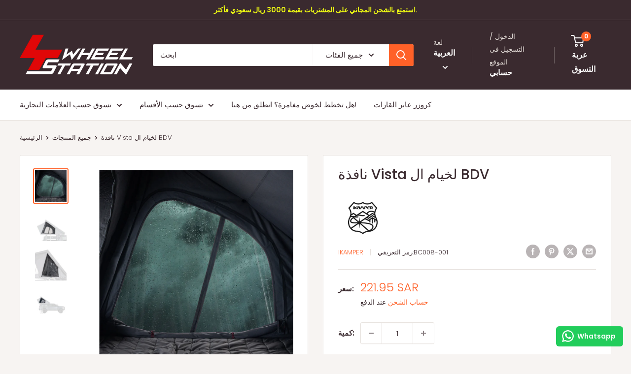

--- FILE ---
content_type: text/html; charset=utf-8
request_url: https://www.4wheelstation.com/collections/ikamper?view=globo.alsobought
body_size: 50406
content:
<!doctype html>
<html class="no-js" lang="ar">
  <head>
    <meta charset="utf-8">
    <meta name="viewport" content="width=device-width, initial-scale=1.0, height=device-height, minimum-scale=1.0, maximum-scale=1.0">
    <meta name="theme-color" content="#ff6128">

    <title>iKamper</title><meta name="description" content="iKamper helps you get out there quickly, easily, and comfortably. So, go. Go where you never thought you could sleep before. Reconnect to yourself and reconnect to the planet. Soak up all that nature-y goodness. Our Story It was after this trip that Soon Park dreamed up a better way to camp. He designed a rooftop tent "><link rel="canonical" href="https://www.4wheelstation.com/collections/ikamper"><link rel="shortcut icon" href="//www.4wheelstation.com/cdn/shop/files/4_96x96.png?v=1613726363" type="image/png"><link rel="preload" as="style" href="//www.4wheelstation.com/cdn/shop/t/18/assets/theme.css?v=90946565263405329831759176917">
    <link rel="preload" as="script" href="//www.4wheelstation.com/cdn/shop/t/18/assets/theme.js?v=140207424317816775551759176918">
    <link rel="preconnect" href="https://cdn.shopify.com">
    <link rel="preconnect" href="https://fonts.shopifycdn.com">
    <link rel="dns-prefetch" href="https://productreviews.shopifycdn.com">
    <link rel="dns-prefetch" href="https://ajax.googleapis.com">
    <link rel="dns-prefetch" href="https://maps.googleapis.com">
    <link rel="dns-prefetch" href="https://maps.gstatic.com">

    <meta property="og:type" content="website">
  <meta property="og:title" content="iKamper">
  <meta property="og:image" content="http://www.4wheelstation.com/cdn/shop/collections/298579182_464582742343475_8082993056583009138_n_ade4d3b7-0826-49fa-949d-1de42c42f377.png?v=1702295584">
  <meta property="og:image:secure_url" content="https://www.4wheelstation.com/cdn/shop/collections/298579182_464582742343475_8082993056583009138_n_ade4d3b7-0826-49fa-949d-1de42c42f377.png?v=1702295584">
  <meta property="og:image:width" content="990">
  <meta property="og:image:height" content="990"><meta property="og:description" content="iKamper helps you get out there quickly, easily, and comfortably. So, go. Go where you never thought you could sleep before. Reconnect to yourself and reconnect to the planet. Soak up all that nature-y goodness. Our Story It was after this trip that Soon Park dreamed up a better way to camp. He designed a rooftop tent "><meta property="og:url" content="https://www.4wheelstation.com/collections/ikamper">
<meta property="og:site_name" content="4 Wheel Station"><meta name="twitter:card" content="summary"><meta name="twitter:title" content="iKamper">
  <meta name="twitter:description" content="iKamper helps you get out there quickly, easily, and comfortably. So, go. Go where you never thought you could sleep before. Reconnect to yourself and reconnect to the planet. Soak up all that nature-y goodness. Our Story It was after this trip that Soon Park dreamed up a better way to camp. He designed a rooftop tent with the space of a softshell and the convenience of a hardshell. No stress, no fuss, just a go-anywhere, do-anything rooftop tent. He took his idea to Kickstarter hoping to raise $100,000 to make the original Skycamp happen. The campaign raised a jaw-dropping $2.3 million. Today, we’re a community of thousands of members across 40 countries. Want to join our online community? Check out iKamper Nation.   We love people. To show our commitment to loving people, we’ve partnered with 4x4 OutFar. A humanitarian">
  <meta name="twitter:image" content="https://www.4wheelstation.com/cdn/shop/collections/298579182_464582742343475_8082993056583009138_n_ade4d3b7-0826-49fa-949d-1de42c42f377_600x600_crop_center.png?v=1702295584">
    <link rel="preload" href="//www.4wheelstation.com/cdn/fonts/poppins/poppins_n5.ad5b4b72b59a00358afc706450c864c3c8323842.woff2" as="font" type="font/woff2" crossorigin><link rel="preload" href="//www.4wheelstation.com/cdn/fonts/poppins/poppins_n3.05f58335c3209cce17da4f1f1ab324ebe2982441.woff2" as="font" type="font/woff2" crossorigin><style>
  @font-face {
  font-family: Poppins;
  font-weight: 500;
  font-style: normal;
  font-display: swap;
  src: url("//www.4wheelstation.com/cdn/fonts/poppins/poppins_n5.ad5b4b72b59a00358afc706450c864c3c8323842.woff2") format("woff2"),
       url("//www.4wheelstation.com/cdn/fonts/poppins/poppins_n5.33757fdf985af2d24b32fcd84c9a09224d4b2c39.woff") format("woff");
}

  @font-face {
  font-family: Poppins;
  font-weight: 300;
  font-style: normal;
  font-display: swap;
  src: url("//www.4wheelstation.com/cdn/fonts/poppins/poppins_n3.05f58335c3209cce17da4f1f1ab324ebe2982441.woff2") format("woff2"),
       url("//www.4wheelstation.com/cdn/fonts/poppins/poppins_n3.6971368e1f131d2c8ff8e3a44a36b577fdda3ff5.woff") format("woff");
}

@font-face {
  font-family: Poppins;
  font-weight: 600;
  font-style: normal;
  font-display: swap;
  src: url("//www.4wheelstation.com/cdn/fonts/poppins/poppins_n6.aa29d4918bc243723d56b59572e18228ed0786f6.woff2") format("woff2"),
       url("//www.4wheelstation.com/cdn/fonts/poppins/poppins_n6.5f815d845fe073750885d5b7e619ee00e8111208.woff") format("woff");
}

@font-face {
  font-family: Poppins;
  font-weight: 500;
  font-style: italic;
  font-display: swap;
  src: url("//www.4wheelstation.com/cdn/fonts/poppins/poppins_i5.6acfce842c096080e34792078ef3cb7c3aad24d4.woff2") format("woff2"),
       url("//www.4wheelstation.com/cdn/fonts/poppins/poppins_i5.a49113e4fe0ad7fd7716bd237f1602cbec299b3c.woff") format("woff");
}


  @font-face {
  font-family: Poppins;
  font-weight: 400;
  font-style: normal;
  font-display: swap;
  src: url("//www.4wheelstation.com/cdn/fonts/poppins/poppins_n4.0ba78fa5af9b0e1a374041b3ceaadf0a43b41362.woff2") format("woff2"),
       url("//www.4wheelstation.com/cdn/fonts/poppins/poppins_n4.214741a72ff2596839fc9760ee7a770386cf16ca.woff") format("woff");
}

  @font-face {
  font-family: Poppins;
  font-weight: 300;
  font-style: italic;
  font-display: swap;
  src: url("//www.4wheelstation.com/cdn/fonts/poppins/poppins_i3.8536b4423050219f608e17f134fe9ea3b01ed890.woff2") format("woff2"),
       url("//www.4wheelstation.com/cdn/fonts/poppins/poppins_i3.0f4433ada196bcabf726ed78f8e37e0995762f7f.woff") format("woff");
}

  @font-face {
  font-family: Poppins;
  font-weight: 400;
  font-style: italic;
  font-display: swap;
  src: url("//www.4wheelstation.com/cdn/fonts/poppins/poppins_i4.846ad1e22474f856bd6b81ba4585a60799a9f5d2.woff2") format("woff2"),
       url("//www.4wheelstation.com/cdn/fonts/poppins/poppins_i4.56b43284e8b52fc64c1fd271f289a39e8477e9ec.woff") format("woff");
}


  :root {
    --default-text-font-size : 15px;
    --base-text-font-size    : 15px;
    --heading-font-family    : Poppins, sans-serif;
    --heading-font-weight    : 500;
    --heading-font-style     : normal;
    --text-font-family       : Poppins, sans-serif;
    --text-font-weight       : 300;
    --text-font-style        : normal;
    --text-font-bolder-weight: 600;
    --text-link-decoration   : underline;

    --text-color               : #3a2a2f;
    --text-color-rgb           : 58, 42, 47;
    --heading-color            : #3a2a2f;
    --border-color             : #e7e2de;
    --border-color-rgb         : 231, 226, 222;
    --form-border-color        : #dcd5cf;
    --accent-color             : #ff6128;
    --accent-color-rgb         : 255, 97, 40;
    --link-color               : #ff6128;
    --link-color-hover         : #da3a00;
    --background               : #f7f4f2;
    --secondary-background     : #ffffff;
    --secondary-background-rgb : 255, 255, 255;
    --accent-background        : rgba(255, 97, 40, 0.08);

    --input-background: #ffffff;

    --error-color       : #f71b1b;
    --error-background  : rgba(247, 27, 27, 0.07);
    --success-color     : #48b448;
    --success-background: rgba(72, 180, 72, 0.11);

    --primary-button-background      : #ff6128;
    --primary-button-background-rgb  : 255, 97, 40;
    --primary-button-text-color      : #ffffff;
    --secondary-button-background    : #3a2a2f;
    --secondary-button-background-rgb: 58, 42, 47;
    --secondary-button-text-color    : #ffffff;

    --header-background      : #3a2a2f;
    --header-text-color      : #ffffff;
    --header-light-text-color: #e9e2dd;
    --header-border-color    : rgba(233, 226, 221, 0.3);
    --header-accent-color    : #ff6128;

    --footer-background-color:    #f7f4f2;
    --footer-heading-text-color:  #3a2a2f;
    --footer-body-text-color:     #3a2a2f;
    --footer-body-text-color-rgb: 58, 42, 47;
    --footer-accent-color:        #ff6128;
    --footer-accent-color-rgb:    255, 97, 40;
    --footer-border:              1px solid var(--border-color);
    
    --flickity-arrow-color: #bcaea3;--product-on-sale-accent           : #ee0000;
    --product-on-sale-accent-rgb       : 238, 0, 0;
    --product-on-sale-color            : #ffffff;
    --product-in-stock-color           : #008a00;
    --product-low-stock-color          : #ee0000;
    --product-sold-out-color           : #d1d1d4;
    --product-custom-label-1-background: #ff6128;
    --product-custom-label-1-color     : #ffffff;
    --product-custom-label-2-background: #a95ebe;
    --product-custom-label-2-color     : #ffffff;
    --product-review-star-color        : #ffb647;

    --mobile-container-gutter : 20px;
    --desktop-container-gutter: 40px;

    /* Shopify related variables */
    --payment-terms-background-color: #f7f4f2;
  }
</style>

<script>
  // IE11 does not have support for CSS variables, so we have to polyfill them
  if (!(((window || {}).CSS || {}).supports && window.CSS.supports('(--a: 0)'))) {
    const script = document.createElement('script');
    script.type = 'text/javascript';
    script.src = 'https://cdn.jsdelivr.net/npm/css-vars-ponyfill@2';
    script.onload = function() {
      cssVars({});
    };

    document.getElementsByTagName('head')[0].appendChild(script);
  }
</script>


    <script>window.performance && window.performance.mark && window.performance.mark('shopify.content_for_header.start');</script><meta name="google-site-verification" content="cCINAL3GXGIg54wAKNEUSeqR39fpErqNs9bzdsiWO0s">
<meta id="shopify-digital-wallet" name="shopify-digital-wallet" content="/37690409096/digital_wallets/dialog">
<link rel="alternate" type="application/atom+xml" title="Feed" href="/collections/ikamper.atom" />
<link rel="next" href="/collections/ikamper?page=2&amp;view=globo.alsobought">
<link rel="alternate" hreflang="x-default" href="https://www.4wheelstation.com/collections/ikamper">
<link rel="alternate" hreflang="ar" href="https://www.4wheelstation.com/collections/ikamper">
<link rel="alternate" hreflang="en" href="https://www.4wheelstation.com/en/collections/ikamper">
<link rel="alternate" type="application/json+oembed" href="https://www.4wheelstation.com/collections/ikamper.oembed">
<script async="async" src="/checkouts/internal/preloads.js?locale=ar-SA"></script>
<script id="shopify-features" type="application/json">{"accessToken":"e2985c34e51fddc6378d2fa2ca34d953","betas":["rich-media-storefront-analytics"],"domain":"www.4wheelstation.com","predictiveSearch":true,"shopId":37690409096,"locale":"ar"}</script>
<script>var Shopify = Shopify || {};
Shopify.shop = "4-wheel-station.myshopify.com";
Shopify.locale = "ar";
Shopify.currency = {"active":"SAR","rate":"1.0"};
Shopify.country = "SA";
Shopify.theme = {"name":"falcon trial 6.3 theme","id":143740403848,"schema_name":"Warehouse","schema_version":"6.6.0","theme_store_id":871,"role":"main"};
Shopify.theme.handle = "null";
Shopify.theme.style = {"id":null,"handle":null};
Shopify.cdnHost = "www.4wheelstation.com/cdn";
Shopify.routes = Shopify.routes || {};
Shopify.routes.root = "/";</script>
<script type="module">!function(o){(o.Shopify=o.Shopify||{}).modules=!0}(window);</script>
<script>!function(o){function n(){var o=[];function n(){o.push(Array.prototype.slice.apply(arguments))}return n.q=o,n}var t=o.Shopify=o.Shopify||{};t.loadFeatures=n(),t.autoloadFeatures=n()}(window);</script>
<script id="shop-js-analytics" type="application/json">{"pageType":"collection"}</script>
<script defer="defer" async type="module" src="//www.4wheelstation.com/cdn/shopifycloud/shop-js/modules/v2/client.init-shop-cart-sync_BT-GjEfc.en.esm.js"></script>
<script defer="defer" async type="module" src="//www.4wheelstation.com/cdn/shopifycloud/shop-js/modules/v2/chunk.common_D58fp_Oc.esm.js"></script>
<script defer="defer" async type="module" src="//www.4wheelstation.com/cdn/shopifycloud/shop-js/modules/v2/chunk.modal_xMitdFEc.esm.js"></script>
<script type="module">
  await import("//www.4wheelstation.com/cdn/shopifycloud/shop-js/modules/v2/client.init-shop-cart-sync_BT-GjEfc.en.esm.js");
await import("//www.4wheelstation.com/cdn/shopifycloud/shop-js/modules/v2/chunk.common_D58fp_Oc.esm.js");
await import("//www.4wheelstation.com/cdn/shopifycloud/shop-js/modules/v2/chunk.modal_xMitdFEc.esm.js");

  window.Shopify.SignInWithShop?.initShopCartSync?.({"fedCMEnabled":true,"windoidEnabled":true});

</script>
<script>(function() {
  var isLoaded = false;
  function asyncLoad() {
    if (isLoaded) return;
    isLoaded = true;
    var urls = ["https:\/\/trust.conversionbear.com\/script?app=trust_badge\u0026shop=4-wheel-station.myshopify.com","https:\/\/cdn.shopify.com\/s\/files\/1\/0376\/9040\/9096\/t\/11\/assets\/subscribe-it.js?v=1667243551\u0026shop=4-wheel-station.myshopify.com","https:\/\/intg.snapchat.com\/shopify\/shopify-scevent-init.js?id=dca8b7e5-7f92-428a-98ff-46bc81bdca31\u0026shop=4-wheel-station.myshopify.com","https:\/\/configs.carthike.com\/carthike.js?shop=4-wheel-station.myshopify.com","\/\/cdn.shopify.com\/proxy\/55c9a1973e53756078a993dba30b49016126d43d2946cfda45c233bea0892f2c\/d1639lhkj5l89m.cloudfront.net\/js\/storefront\/uppromote.js?shop=4-wheel-station.myshopify.com\u0026sp-cache-control=cHVibGljLCBtYXgtYWdlPTkwMA"];
    for (var i = 0; i < urls.length; i++) {
      var s = document.createElement('script');
      s.type = 'text/javascript';
      s.async = true;
      s.src = urls[i];
      var x = document.getElementsByTagName('script')[0];
      x.parentNode.insertBefore(s, x);
    }
  };
  if(window.attachEvent) {
    window.attachEvent('onload', asyncLoad);
  } else {
    window.addEventListener('load', asyncLoad, false);
  }
})();</script>
<script id="__st">var __st={"a":37690409096,"offset":10800,"reqid":"9f863819-6a27-477e-b1ef-f5922a9bc07f-1769338517","pageurl":"www.4wheelstation.com\/collections\/ikamper?view=globo.alsobought","u":"1ce585b6323e","p":"collection","rtyp":"collection","rid":280265752712};</script>
<script>window.ShopifyPaypalV4VisibilityTracking = true;</script>
<script id="captcha-bootstrap">!function(){'use strict';const t='contact',e='account',n='new_comment',o=[[t,t],['blogs',n],['comments',n],[t,'customer']],c=[[e,'customer_login'],[e,'guest_login'],[e,'recover_customer_password'],[e,'create_customer']],r=t=>t.map((([t,e])=>`form[action*='/${t}']:not([data-nocaptcha='true']) input[name='form_type'][value='${e}']`)).join(','),a=t=>()=>t?[...document.querySelectorAll(t)].map((t=>t.form)):[];function s(){const t=[...o],e=r(t);return a(e)}const i='password',u='form_key',d=['recaptcha-v3-token','g-recaptcha-response','h-captcha-response',i],f=()=>{try{return window.sessionStorage}catch{return}},m='__shopify_v',_=t=>t.elements[u];function p(t,e,n=!1){try{const o=window.sessionStorage,c=JSON.parse(o.getItem(e)),{data:r}=function(t){const{data:e,action:n}=t;return t[m]||n?{data:e,action:n}:{data:t,action:n}}(c);for(const[e,n]of Object.entries(r))t.elements[e]&&(t.elements[e].value=n);n&&o.removeItem(e)}catch(o){console.error('form repopulation failed',{error:o})}}const l='form_type',E='cptcha';function T(t){t.dataset[E]=!0}const w=window,h=w.document,L='Shopify',v='ce_forms',y='captcha';let A=!1;((t,e)=>{const n=(g='f06e6c50-85a8-45c8-87d0-21a2b65856fe',I='https://cdn.shopify.com/shopifycloud/storefront-forms-hcaptcha/ce_storefront_forms_captcha_hcaptcha.v1.5.2.iife.js',D={infoText:'Protected by hCaptcha',privacyText:'Privacy',termsText:'Terms'},(t,e,n)=>{const o=w[L][v],c=o.bindForm;if(c)return c(t,g,e,D).then(n);var r;o.q.push([[t,g,e,D],n]),r=I,A||(h.body.append(Object.assign(h.createElement('script'),{id:'captcha-provider',async:!0,src:r})),A=!0)});var g,I,D;w[L]=w[L]||{},w[L][v]=w[L][v]||{},w[L][v].q=[],w[L][y]=w[L][y]||{},w[L][y].protect=function(t,e){n(t,void 0,e),T(t)},Object.freeze(w[L][y]),function(t,e,n,w,h,L){const[v,y,A,g]=function(t,e,n){const i=e?o:[],u=t?c:[],d=[...i,...u],f=r(d),m=r(i),_=r(d.filter((([t,e])=>n.includes(e))));return[a(f),a(m),a(_),s()]}(w,h,L),I=t=>{const e=t.target;return e instanceof HTMLFormElement?e:e&&e.form},D=t=>v().includes(t);t.addEventListener('submit',(t=>{const e=I(t);if(!e)return;const n=D(e)&&!e.dataset.hcaptchaBound&&!e.dataset.recaptchaBound,o=_(e),c=g().includes(e)&&(!o||!o.value);(n||c)&&t.preventDefault(),c&&!n&&(function(t){try{if(!f())return;!function(t){const e=f();if(!e)return;const n=_(t);if(!n)return;const o=n.value;o&&e.removeItem(o)}(t);const e=Array.from(Array(32),(()=>Math.random().toString(36)[2])).join('');!function(t,e){_(t)||t.append(Object.assign(document.createElement('input'),{type:'hidden',name:u})),t.elements[u].value=e}(t,e),function(t,e){const n=f();if(!n)return;const o=[...t.querySelectorAll(`input[type='${i}']`)].map((({name:t})=>t)),c=[...d,...o],r={};for(const[a,s]of new FormData(t).entries())c.includes(a)||(r[a]=s);n.setItem(e,JSON.stringify({[m]:1,action:t.action,data:r}))}(t,e)}catch(e){console.error('failed to persist form',e)}}(e),e.submit())}));const S=(t,e)=>{t&&!t.dataset[E]&&(n(t,e.some((e=>e===t))),T(t))};for(const o of['focusin','change'])t.addEventListener(o,(t=>{const e=I(t);D(e)&&S(e,y())}));const B=e.get('form_key'),M=e.get(l),P=B&&M;t.addEventListener('DOMContentLoaded',(()=>{const t=y();if(P)for(const e of t)e.elements[l].value===M&&p(e,B);[...new Set([...A(),...v().filter((t=>'true'===t.dataset.shopifyCaptcha))])].forEach((e=>S(e,t)))}))}(h,new URLSearchParams(w.location.search),n,t,e,['guest_login'])})(!0,!0)}();</script>
<script integrity="sha256-4kQ18oKyAcykRKYeNunJcIwy7WH5gtpwJnB7kiuLZ1E=" data-source-attribution="shopify.loadfeatures" defer="defer" src="//www.4wheelstation.com/cdn/shopifycloud/storefront/assets/storefront/load_feature-a0a9edcb.js" crossorigin="anonymous"></script>
<script data-source-attribution="shopify.dynamic_checkout.dynamic.init">var Shopify=Shopify||{};Shopify.PaymentButton=Shopify.PaymentButton||{isStorefrontPortableWallets:!0,init:function(){window.Shopify.PaymentButton.init=function(){};var t=document.createElement("script");t.src="https://www.4wheelstation.com/cdn/shopifycloud/portable-wallets/latest/portable-wallets.ar.js",t.type="module",document.head.appendChild(t)}};
</script>
<script data-source-attribution="shopify.dynamic_checkout.buyer_consent">
  function portableWalletsHideBuyerConsent(e){var t=document.getElementById("shopify-buyer-consent"),n=document.getElementById("shopify-subscription-policy-button");t&&n&&(t.classList.add("hidden"),t.setAttribute("aria-hidden","true"),n.removeEventListener("click",e))}function portableWalletsShowBuyerConsent(e){var t=document.getElementById("shopify-buyer-consent"),n=document.getElementById("shopify-subscription-policy-button");t&&n&&(t.classList.remove("hidden"),t.removeAttribute("aria-hidden"),n.addEventListener("click",e))}window.Shopify?.PaymentButton&&(window.Shopify.PaymentButton.hideBuyerConsent=portableWalletsHideBuyerConsent,window.Shopify.PaymentButton.showBuyerConsent=portableWalletsShowBuyerConsent);
</script>
<script data-source-attribution="shopify.dynamic_checkout.cart.bootstrap">document.addEventListener("DOMContentLoaded",(function(){function t(){return document.querySelector("shopify-accelerated-checkout-cart, shopify-accelerated-checkout")}if(t())Shopify.PaymentButton.init();else{new MutationObserver((function(e,n){t()&&(Shopify.PaymentButton.init(),n.disconnect())})).observe(document.body,{childList:!0,subtree:!0})}}));
</script>

<script>window.performance && window.performance.mark && window.performance.mark('shopify.content_for_header.end');</script>

    <link rel="stylesheet" href="//www.4wheelstation.com/cdn/shop/t/18/assets/theme.css?v=90946565263405329831759176917">

    <script type="application/ld+json">
  {
    "@context": "https://schema.org",
    "@type": "BreadcrumbList",
    "itemListElement": [{
        "@type": "ListItem",
        "position": 1,
        "name": "الرئيسية",
        "item": "https://www.4wheelstation.com"
      },{
            "@type": "ListItem",
            "position": 2,
            "name": "iKamper",
            "item": "https://www.4wheelstation.com/collections/ikamper"
          }]
  }
</script>

    <script>
      // This allows to expose several variables to the global scope, to be used in scripts
      window.theme = {
        pageType: "collection",
        cartCount: 0,
        moneyFormat: "{{amount}} SR",
        moneyWithCurrencyFormat: "{{amount}} SAR",
        currencyCodeEnabled: true,
        showDiscount: true,
        discountMode: "percentage",
        cartType: "drawer"
      };

      window.routes = {
        rootUrl: "\/",
        rootUrlWithoutSlash: '',
        cartUrl: "\/cart",
        cartAddUrl: "\/cart\/add",
        cartChangeUrl: "\/cart\/change",
        searchUrl: "\/search",
        productRecommendationsUrl: "\/recommendations\/products"
      };

      window.languages = {
        productRegularPrice: "السعر",
        productSalePrice: "السعر المخفض",
        collectionOnSaleLabel: "خصم {{savings}}",
        productFormUnavailable: "غير متوفر",
        productFormAddToCart: "أضف إلى السلة",
        productFormPreOrder: "الطلب المسبق",
        productFormSoldOut: "نفذ",
        productAdded: "تمت إضافة المنتج إلى سلة التسوق الخاصة بك",
        productAddedShort: "تمت الإضافة!",
        shippingEstimatorNoResults: "لا يمكن العثور على الشحن لعنوانك.",
        shippingEstimatorOneResult: "يوجد سعر شحن واحد لعنوانك:",
        shippingEstimatorMultipleResults: "هناك أسعار شحن {{count}} لعنوانك:",
        shippingEstimatorErrors: "توجد بعض الأخطاء:"
      };

      document.documentElement.className = document.documentElement.className.replace('no-js', 'js');
    </script><script src="//www.4wheelstation.com/cdn/shop/t/18/assets/theme.js?v=140207424317816775551759176918" defer></script>
    <script src="//www.4wheelstation.com/cdn/shop/t/18/assets/custom.js?v=102476495355921946141759176916" defer></script><script>
        (function () {
          window.onpageshow = function() {
            // We force re-freshing the cart content onpageshow, as most browsers will serve a cache copy when hitting the
            // back button, which cause staled data
            document.documentElement.dispatchEvent(new CustomEvent('cart:refresh', {
              bubbles: true,
              detail: {scrollToTop: false}
            }));
          };
        })();
      </script><!-- BEGIN app block: shopify://apps/minmaxify-order-limits/blocks/app-embed-block/3acfba32-89f3-4377-ae20-cbb9abc48475 --><script type="text/javascript" src="https://limits.minmaxify.com/4-wheel-station.myshopify.com?v=126a&r=20250205183034" async></script>

<!-- END app block --><!-- BEGIN app block: shopify://apps/tipo-related-products/blocks/app-embed/75cf2d86-3988-45e7-8f28-ada23c99704f --><script type="text/javascript">
  
    
    
    var Globo = Globo || {};
    window.Globo.RelatedProducts = window.Globo.RelatedProducts || {}; window.moneyFormat = "{{amount}} SR"; window.shopCurrency = "SAR";
    window.globoRelatedProductsConfig = {
      __webpack_public_path__ : "https://cdn.shopify.com/extensions/019a6293-eea2-75db-9d64-cc7878a1288f/related-test-cli3-121/assets/", apiUrl: "https://related-products.globo.io/api", alternateApiUrl: "https://related-products.globo.io",
      shop: "4-wheel-station.myshopify.com", domain: "www.4wheelstation.com",themeOs20: true, page: 'collection',
      customer:null,
      urls:  { search: "\/search", collection: "\/collections" },
      translation: {"add_to_cart":"Add to cart","added_to_cart":"Added to cart","add_selected_to_cart":"Add selected to cart","added_selected_to_cart":"Added selected to cart","sale":"Sale","total_price":"Total price:","this_item":"This item:","sold_out":"Sold out"},
      settings: {"redirect":true,"new_tab":false,"image_ratio":"350:350","carousel_autoplay":false,"carousel_items":10,"discount":{"enable":false,"condition":"any","type":"percentage","value":10}},
      boughtTogetherIds: {},
      trendingProducts: [8701652271240,6857122185352,7367770112136,7367774863496,7367761985672,4995838312584,8503980425352,5217493745800,7794136121480,8409490391176,6595009216648,7794149654664,6643082723464,5219141648520,5219216556168,6782369038472,7055236890760,8282869465224,8391423262856,7069876224136,5219106095240,6699115020424,6717378429064,8691036389512,7052436570248,5122005991560,5249801224328,5249793720456,5249792868488,7028856455304,5220085137544,5184852000904,5184847085704,5249704099976,4995762913416,6894176141448,8491197759624,6894292893832,5122057797768,7366920601736,7056502358152,7370778574984,7367764607112,7367745044616,7794280759432,8517017665672,7791977726088,7559021494408,7557955223688,7792026812552],
      productBoughtTogether: {"type":"product_bought_together","enable":true,"title":{"text":"Bought together","color":"#380904","fontSize":"25","align":"left"},"limit":3,"maxWidth":1170,"conditions":[{"id":"bought_together","name":"Bought together","status":1},{"id":"manual","name":"Manual","status":1},{"id":"vendor","name":"Same current product vendor","status":1,"type":"same"},{"id":"type","name":"Same current product type","position":3,"status":1,"type":"same"},{"id":"collection","name":"Same current product collection","status":1,"type":"same"},{"id":"tags","name":"Same current product tags","status":1,"type":"same"},{"id":"global","name":"Products Tagged By \"Recommendation\"","status":1}],"template":{"id":"2","elements":["price","variantSelector","saleLabel","addToCartBtn"],"productTitle":{"fontSize":"15","color":"#000000"},"productPrice":{"fontSize":"14","color":"#ff6128"},"productOldPrice":{"fontSize":16,"color":"#919191"},"button":{"fontSize":"15","color":"#ffffff","backgroundColor":"#ff6128"},"saleLabel":{"color":"#000000","backgroundColor":"#eded19"},"this_item":true},"random":false,"subtitle":{"text":null,"color":"#aa502b","fontSize":18},"selected":true,"discount":true},
      productRelated: {"type":"product_related","enable":false,"title":{"text":"Related products","color":"#212121","fontSize":"25","align":"left"},"limit":10,"maxWidth":1170,"conditions":[{"id":"manual","name":"Manual","status":0},{"id":"bought_together","name":"Bought together","status":0},{"id":"vendor","name":"Same current product vendor","status":1,"type":"same"},{"id":"type","name":"Same current product type","position":3,"status":1,"type":"same"},{"id":"collection","name":"Same current product collection","status":1,"type":"same"},{"id":"tags","name":"Same current product tags","status":1,"type":"same"},{"id":"global","name":"Products Tagged By \"Recommendation\"","status":1}],"template":{"id":"1","elements":["price","addToCartBtn","variantSelector","saleLabel"],"productTitle":{"fontSize":"15","color":"#212121"},"productPrice":{"fontSize":"14","color":"#212121"},"productOldPrice":{"fontSize":16,"color":"#919191"},"button":{"fontSize":"14","color":"#ffffff","backgroundColor":"#212121"},"saleLabel":{"color":"#fff","backgroundColor":"#c00000"}},"random":false,"subtitle":{"text":null,"color":"#000000","fontSize":18},"selected":true,"discount":true},
      cart: {"type":"cart","enable":false,"title":{"text":"Related products","color":"#212121","fontSize":"20","align":"left"},"limit":10,"maxWidth":1170,"conditions":[{"id":"manual","name":"Manual","status":1},{"id":"bought_together","name":"Bought together","status":1},{"id":"tags","name":"Same current product tags","status":1,"type":"same"},{"id":"global","name":"Products Tagged By \"Recommendation\"","status":1}],"template":{"id":"3","elements":["price","addToCartBtn","variantSelector","saleLabel"],"productTitle":{"fontSize":"14","color":"#212121"},"productPrice":{"fontSize":"14","color":"#212121"},"productOldPrice":{"fontSize":16,"color":"#919191"},"button":{"fontSize":"15","color":"#ffffff","backgroundColor":"#212121"},"saleLabel":{"color":"#fff","backgroundColor":"#c00000"}},"random":false,"selected":true,"discount":true,"subtitle":{"text":null,"color":"#000000","fontSize":18}},
      basis_collection_handle: 'globo_basis_collection',
      widgets: [{"id":7969,"title":{"trans":[],"text":null,"color":"#000000","fontSize":"25","align":"center"},"subtitle":{"trans":[],"text":null,"color":"#000000","fontSize":"18"},"when":null,"conditions":{"type":["trending"],"condition":null},"template":{"id":"2","elements":["price","addToCartBtn","variantSelector","saleLabel"],"productTitle":{"fontSize":"15","color":"#111111"},"productPrice":{"fontSize":"14","color":"#B12704"},"productOldPrice":{"fontSize":"14","color":"#989898"},"button":{"fontSize":"14","color":"#ffffff","backgroundColor":"#ff6128"},"saleLabel":{"color":"#ffffff","backgroundColor":"#c00000"},"selected":true,"this_item":true,"customCarousel":{"large":"4","small":"3","tablet":"2","mobile":"2"}},"positions":["product_bottom"],"maxWidth":1170,"limit":4,"random":0,"discount":0,"sort":0,"enable":0,"type":"widget"}],
      offers: [],
      view_name: 'globo.alsobought', cart_properties_name: '_bundle', upsell_properties_name: '_upsell_bundle',
      discounted_ids: [],discount_min_amount: 0,offerdiscounted_ids: [],offerdiscount_min_amount: 0,data: {},cartdata:{ ids: [],handles: [], vendors: [], types: [], tags: [], collections: [] },upselldatas:{},cartitems:[],cartitemhandles: [],manualCollectionsDatas: {},layouts: [],
      no_image_url: "https://cdn.shopify.com/s/images/admin/no-image-large.gif",
      manualRecommendations:[], manualVendors:[], manualTags:[], manualProductTypes:[], manualCollections:[],
      app_version : 2,
      collection_handle: "ikamper", curPlan :  "ADVANCED" ,
    }; globoRelatedProductsConfig.settings.hidewatermark= true;
     globoRelatedProductsConfig.manualCollections = []; globoRelatedProductsConfig.manualProductTypes = []; globoRelatedProductsConfig.manualTags = {"Camping":["Camping"]}; globoRelatedProductsConfig.manualVendors = [];   
</script>
<style>
  
    
    
    
    
    
    

    
  
</style>
<script>
  document.addEventListener('DOMContentLoaded', function () {
    document.querySelectorAll('[class*=globo_widget_]').forEach(function (el) {
      if (el.clientWidth < 600) {
        el.classList.add('globo_widget_mobile');
      }
    });
  });
</script>

<!-- BEGIN app snippet: globo-alsobought-style -->
<style>
    .ga-products-box .ga-product_image:after{padding-top:100%;}
    @media only screen and (max-width:749px){.return-link-wrapper{margin-bottom:0 !important;}}
    
        
        
            
                
                
                  .ga-products-box .ga-product_image:after{padding-top:100.0%;}
                
            
        
    
    
        
#wigget_7969{max-width:1170px;margin:15px auto;} #wigget_7969 h2{color:#000000;font-size:25px;text-align:center;}  #wigget_7969 .ga-subtitle{color:#000000;font-size:18px;text-align:center;}  #wigget_7969 .ga-product_title, #wigget_7969 select.ga-product_variant_select{color:#111111;font-size:15px;} #wigget_7969 span.ga-product_price{color:#B12704;font-size:14px;}  #wigget_7969 .ga-product_oldprice{color:#989898;font-size:14px;}  #wigget_7969 button.ga-product_addtocart, #wigget_7969 button.ga-addalltocart{color:#ffffff;background-color:#ff6128;font-size:14px;} #wigget_7969 .ga-label_sale{color:#ffffff;background-color:#c00000;}
        


        
        #ga-cart{max-width:1170px;margin:15px auto;} #ga-cart h2{color:#212121;font-size:20px;text-align:left;}  #ga-cart .ga-subtitle{color:#000000;font-size:18px;text-align:left;}  #ga-cart .ga-product_title, #ga-cart select.ga-product_variant_select{color:#212121;font-size:14px;} #ga-cart span.ga-product_price{color:#212121;font-size:14px;}  #ga-cart .ga-product_oldprice{color:#919191;font-size:16px;}  #ga-cart button.ga-product_addtocart, #ga-cart button.ga-addalltocart{color:#ffffff;background-color:#212121;font-size:15px;} #ga-cart .ga-label_sale{color:#fff;background-color:#c00000;}
    </style>
<!-- END app snippet --><!-- BEGIN app snippet: globo-alsobought-template -->
<script id="globoRelatedProductsTemplate2" type="template/html">
  {% if box.template.id == 1 or box.template.id == '1' %}
  <div id="{{box.id}}" data-title="{{box.title.text | escape}}" class="ga ga-template_1 ga-products-box ga-template_themeid_{{ theme_store_id  }}"> {% if box.title and box.title.text and box.title.text != '' %} <h2 class="ga-title section-title"> <span>{{box.title.text}}</span> </h2> {% endif %} {% if box.subtitle and box.subtitle.text and box.subtitle.text != '' %} <div class="ga-subtitle">{{box.subtitle.text}}</div> {% endif %} <div class="ga-products"> <div class="ga-carousel_wrapper"> <div class="ga-carousel gowl-carousel" data-products-count="{{products.size}}"> {% for product in products %} {% assign first_available_variant = false %} {% for variant in product.variants %} {% if first_available_variant == false and variant.available %} {% assign first_available_variant = variant %} {% endif %} {% endfor %} {% if first_available_variant == false %} {% assign first_available_variant = product.variants[0] %} {% endif %} {% if product.images[0] %} {% assign featured_image = product.images[0] | img_url: '350x' %} {% else %} {% assign featured_image = no_image_url | img_url: '350x' %} {% endif %} <div class="ga-product" data-product-id="{{product.id}}"> <a {% if settings.new_tab %} target="_blank" {% endif %} href="/products/{{product.handle}}"> {% if box.template.elements contains 'saleLabel' and first_available_variant.compare_at_price > first_available_variant.price %} <span class="ga-label ga-label_sale">{{translation.sale}}</span> {% endif %} {% unless product.available %} <span class="ga-label ga-label_sold">{{translation.sold_out}}</span> {% endunless %} <div class="ga-product_image ga-product_image_{{product.id}}" id="ga-product_image_{{product.id}}" style="background-image: url('{{featured_image}}')"> <span></span> </div> </a> <a class="ga-product_title  " {% if settings.new_tab %} target="_blank" {% endif %} href="/products/{{product.handle}}">{{product.title}}</a> {% assign variants_size = product.variants | size %} <div class="ga-product_variants-container{% unless box.template.elements contains 'variantSelector' %} ga-hide{% endunless %}"> <select aria-label="Variant" class="ga-product_variant_select {% if variants_size == 1 %}ga-hide{% endif %}"> {% for variant in product.variants %} <option {% if first_available_variant.id == variant.id %} selected {% endif %} {% unless variant.available %} disabled {% endunless %} data-image="{% if variant.featured_image %}{{variant.featured_image.src | img_url: '350x'}}{% else %}{{featured_image}}{% endif %}" data-available="{{variant.available}}" data-compare_at_price="{{variant.compare_at_price}}" data-price="{{variant.price}}" value="{{variant.id}}">{{variant.title}} {% unless variant.available %} - {{translation.sold_out}} {% endunless %} </option> {% endfor %} </select> </div> {% if settings.setHideprice %} {% else %} {% if box.template.elements contains 'price' %} <span class="ga-product_price-container"> <span class="ga-product_price money   {% if first_available_variant.compare_at_price > first_available_variant.price %} ga-product_have_oldprice {% endif %}">{{first_available_variant.price | money}}</span> {% if first_available_variant.compare_at_price > first_available_variant.price %} <s class="ga-product_oldprice money">{{first_available_variant.compare_at_price | money}}</s> {% endif %} </span> {% endif %} {% if box.template.elements contains 'addToCartBtn' %} <button class="ga-product_addtocart" type="button" data-add="{{translation.add_to_cart}}" data-added="{{translation.added_to_cart}}">{{translation.add_to_cart}}</button> {% endif %} {% endif %} </div> {% endfor %} </div> </div> {%- unless settings.hidewatermark == true -%} <p style="text-align: right;font-size:small;display: inline-block !important; width: 100%;">{% if settings.copyright !='' %}{{ settings.copyright }}{%- endif -%}</p>{%- endunless -%} </div> </div>
  {% elsif box.template.id == 2 or box.template.id == '2' %}
  <div id="{{box.id}}" data-title="{{box.title.text | escape}}" class="ga ga-template_2 ga-products-box "> {% if box.title and box.title.text and box.title.text != '' %} <h2 class="ga-title section-title "> <span>{{box.title.text}}</span> </h2> {% endif %} {% if box.subtitle and box.subtitle.text and box.subtitle.text != '' %} <div class="ga-subtitle">{{box.subtitle.text}}</div> {% endif %} {% assign total_price = 0 %} {% assign total_sale_price = 0 %} <div class="ga-products"> <div class="ga-products_image"> {% for product in products %} {% assign first_available_variant = false %} {% for variant in product.variants %} {% if first_available_variant == false and variant.available %} {% assign first_available_variant = variant %} {% endif %} {% endfor %} {% if first_available_variant == false %} {% assign first_available_variant = product.variants[0] %} {% endif %} {% if first_available_variant.available and box.template.selected %} {% assign total_price = total_price | plus: first_available_variant.price %} {% if first_available_variant.compare_at_price > first_available_variant.price %} {% assign total_sale_price = total_sale_price | plus: first_available_variant.compare_at_price %} {% else %} {% assign total_sale_price = total_sale_price | plus: first_available_variant.price %} {% endif %} {% endif %} {% if product.images[0] %} {% assign featured_image = product.images[0] | img_url: '350x' %} {% else %} {% assign featured_image = no_image_url | img_url: '350x' %} {% endif %} <div class="ga-product {% if forloop.last %}last{% endif %}" id="ga-product_{{product.id}}"> <a {% if settings.new_tab %} target="_blank" {% endif %} href="/products/{{product.handle}}"> {% unless product.available %} <span class="ga-label ga-label_sold">{{translation.sold_out}}</span> {% endunless %} <img class="ga-product_image_{{product.id}}" id="ga-product_image_{{product.id}}" src="{{featured_image}}" alt="{{product.title}}"/> </a> </div> {% endfor %} {% if settings.setHideprice %} {% else %} <div class="ga-product-form {% unless total_price > 0 %}ga-hide{% endunless %}"> {% if box.template.elements contains 'price' %} <div> {{translation.total_price}} <span class="ga-product_price ga-product_totalprice money">{{total_price | money}}</span> <span class="ga-product_oldprice ga-product_total_sale_price money {% if total_price >= total_sale_price %} ga-hide {% endif %}">{{ total_sale_price | money}}</span> </div> {% endif %} {% if box.template.elements contains 'addToCartBtn' %} <button class="ga-addalltocart" type="button" data-add="{{translation.add_selected_to_cart}}" data-added="{{translation.added_selected_to_cart}}">{{translation.add_selected_to_cart}}</button> {% endif %} </div> {% endif %} </div> </div> <ul class="ga-products-input"> {% for product in products %} {% assign first_available_variant = false %} {% for variant in product.variants %} {% if first_available_variant == false and variant.available %} {% assign first_available_variant = variant %} {% endif %} {% endfor %} {% if first_available_variant == false %} {% assign first_available_variant = product.variants[0] %} {% endif %} {% if product.images[0] %} {% assign featured_image = product.images[0] | img_url: '350x' %} {% else %} {% assign featured_image = no_image_url | img_url: '350x' %} {% endif %} <li class="ga-product{% unless box.template.selected %} ga-deactive{% endunless %}" data-product-id="{{product.id}}"> <input {% unless product.available %} disabled {% endunless %} class="selectedItem" {% if box.template.selected and product.available == true %} checked {% endif %} type="checkbox" value="{{product.id}}"/> <a class="ga-product_title" {% if settings.new_tab %} target="_blank" {% endif %} href="/products/{{product.handle}}"> {% if product.id == cur_product_id %} <strong>{{translation.this_item}} </strong> {% endif %} {{product.title}} {% unless product.available %} - {{translation.sold_out}} {% endunless %} </a> {% assign variants_size = product.variants | size %} <div class="ga-product_variants-container{% unless box.template.elements contains 'variantSelector' %} ga-hide{% endunless %}"> <select {% unless product.available %} disabled {% endunless %} aria-label="Variant" class="ga-product_variant_select {% if variants_size == 1 %}ga-hide{% endif %}"> {% for variant in product.variants %} <option {% if first_available_variant.id == variant.id %} selected {% endif %} {% unless variant.available %} disabled {% endunless %} data-image="{% if variant.featured_image %}{{variant.featured_image.src | img_url: '100x'}}{% else %}{{featured_image}}{% endif %}" data-available="{{variant.available}}" data-compare_at_price="{{variant.compare_at_price}}" data-price="{{variant.price}}" value="{{variant.id}}">{{variant.title}} {% unless variant.available %} - {{translation.sold_out}} {% endunless %} </option> {% endfor %} </select> </div> {% if settings.setHideprice %} {% else %} {% if box.template.elements contains 'price' %} <span class="ga-product_price-container"> <span class="ga-product_price money   {% if first_available_variant.compare_at_price > first_available_variant.price %} ga-product_have_oldprice {% endif %}">{{first_available_variant.price | money}}</span> {% if first_available_variant.compare_at_price > first_available_variant.price %} <s class="ga-product_oldprice money">{{first_available_variant.compare_at_price | money}}</s> {% endif %} </span> {% endif %} {% endif %} </li> {% endfor %} </ul> {%- unless settings.hidewatermark == true -%} <p style="text-align: right;font-size:small;display: inline-block !important; width: 100%;"> {% if settings.copyright !='' %} {{ settings.copyright }} {%- endif -%} </p> {%- endunless -%} </div>
  {% elsif box.template.id == 3 or box.template.id == '3' %}
  <div id="{{box.id}}" data-title="{{box.title.text | escape}}" class="ga ga-template_3 ga-products-box  "> {% if box.title and box.title.text and box.title.text != '' %} <h2 class="ga-title section-title "> <span>{{box.title.text}}</span> </h2> {% endif %} {% if box.subtitle and box.subtitle.text and box.subtitle.text != '' %} <div class="ga-subtitle">{{box.subtitle.text}}</div> {% endif %} {% assign total_price = 0 %} {% assign total_sale_price = 0 %} <div class="ga-products"> <ul class="ga-products-table"> {% for product in products %} {% assign first_available_variant = false %} {% for variant in product.variants %} {% if first_available_variant == false and variant.available %} {% assign first_available_variant = variant %} {% endif %} {% endfor %} {% if first_available_variant == false %} {% assign first_available_variant = product.variants[0] %} {% endif %} {% if first_available_variant.available and box.template.selected %} {% assign total_price = total_price | plus: first_available_variant.price %} {% if first_available_variant.compare_at_price > first_available_variant.price %} {% assign total_sale_price = total_sale_price | plus: first_available_variant.compare_at_price %} {% else %} {% assign total_sale_price = total_sale_price | plus: first_available_variant.price %} {% endif %} {% endif %} {% if product.images[0] %} {% assign featured_image = product.images[0] | img_url: '100x' %} {% else %} {% assign featured_image = no_image_url | img_url: '100x' %} {% endif %} <li class="ga-product{% unless box.template.selected %} ga-deactive{% endunless %}" data-product-id="{{product.id}}"> <div class="product_main"> <input {% unless product.available %} disabled {% endunless %} class="selectedItem" {% if box.template.selected and product.available == true %} checked {% endif %} type="checkbox" value=""/> <a {% if settings.new_tab %} target="_blank" {% endif %} href="/products/{{product.handle}}" class="ga-products_image"> {% unless product.available %} <span class="ga-label ga-label_sold">{{translation.sold_out}}</span> {% endunless %} <span> <img class="ga-product_image_{{product.id}}" id="ga-product_image_{{product.id}}" src="{{featured_image}}" alt="{{product.title}}"/> </span> </a> <div> <a class="ga-product_title" {% if settings.new_tab %} target="_blank" {% endif %} href="/products/{{product.handle}}"> {% if product.id == cur_product_id %} <strong>{{translation.this_item}} </strong> {% endif %} {{product.title}} {% unless product.available %} - {{translation.sold_out}} {% endunless %} </a> </div> </div> {% assign variants_size = product.variants | size %} <div class="ga-product_variants-container{% unless box.template.elements contains 'variantSelector' %} ga-hide{% endunless %}"> <select {% unless product.available %} disabled {% endunless %} aria-label="Variant" class="ga-product_variant_select {% if variants_size == 1 %}ga-hide{% endif %}"> {% for variant in product.variants %} <option {% if first_available_variant.id == variant.id %} selected {% endif %} {% unless variant.available %} disabled {% endunless %} data-image="{% if variant.featured_image %}{{variant.featured_image.src | img_url: '100x'}}{% else %}{{featured_image}}{% endif %}" data-available="{{variant.available}}" data-compare_at_price="{{variant.compare_at_price}}" data-price="{{variant.price}}" value="{{variant.id}}">{{variant.title}} {% unless variant.available %} - {{translation.sold_out}} {% endunless %} </option> {% endfor %} </select> </div> {% if settings.setHideprice %} {% else %} {% if box.template.elements contains 'price' %} <span class="ga-product_price-container"> <span class="ga-product_price money   {% if first_available_variant.compare_at_price > first_available_variant.price %} ga-product_have_oldprice {% endif %}">{{first_available_variant.price | money}}</span> {% if first_available_variant.compare_at_price > first_available_variant.price %} <s class="ga-product_oldprice money">{{first_available_variant.compare_at_price | money}}</s> {% endif %} </span> {% endif %} {% endif %} </li> {% endfor %} </ul> {% if settings.setHideprice %} {% else %} <div class="ga-product-form{% unless box.template.selected or total_price > 0 %} ga-hide{% endunless %}"> {% if box.template.elements contains 'price' %} <div>{{translation.total_price}} <span class="ga-product_price ga-product_totalprice money">{{total_price | money}}</span> <span class="ga-product_oldprice ga-product_total_sale_price money {% if total_price >= total_sale_price %} ga-hide {% endif %}">{{ total_sale_price | money}}</span> </div> {% endif %} {% if box.template.elements contains 'addToCartBtn' %} <button class="ga-addalltocart" type="button" data-add="{{translation.add_selected_to_cart}}" data-added="{{translation.added_selected_to_cart}}">{{translation.add_selected_to_cart}}</button> {% endif %} </div> {% endif %} </div> {%- unless settings.hidewatermark == true -%} <p style="text-align: right;font-size:small;display: inline-block !important; width: 100%;"> {% if settings.copyright !='' %} {{ settings.copyright }} {%- endif -%} </p> {%- endunless -%} </div>
  {% elsif box.template.id == 4 or box.template.id == '4' %}
  <div id="{{box.id}}" data-title="{{box.title.text | escape}}" class="ga ga-template_4 ga-products-box"> {% if box.title and box.title.text and box.title.text != '' %} <h2 class="ga-title section-title"> <span>{{box.title.text}}</span> </h2> {% endif %} {% if box.subtitle and box.subtitle.text and box.subtitle.text != '' %} <div class="ga-subtitle">{{box.subtitle.text}}</div> {% endif %} {% assign total_price = 0 %} <div class="ga-products"> <div class="ga-products_wrapper"> <ul class="ga-related-products" data-products-count="{{products.size}}"> {% for product in products %} {% assign first_available_variant = false %} {% for variant in product.variants %} {% if first_available_variant == false and variant.available %} {% assign first_available_variant = variant %} {% endif %} {% endfor %} {% if first_available_variant == false %} {% assign first_available_variant = product.variants[0] %} {% endif %} {% if first_available_variant.available and box.template.selected %} {% assign total_price = total_price | plus: first_available_variant.price %} {% endif %} {% if product.images[0] %} {% assign featured_image = product.images[0] | img_url: '350x' %} {% else %} {% assign featured_image = no_image_url | img_url: '350x' %} {% endif %} <li class="ga-product" data-product-id="{{product.id}}"> <div class="ga-product-wp"> <a {% if settings.new_tab %} target="_blank" {% endif %} href="/products/{{product.handle}}"> {% if box.template.elements contains 'saleLabel' and first_available_variant.compare_at_price > first_available_variant.price %} <span class="ga-label ga-label_sale">{{translation.sale}}</span> {% endif %} {% unless product.available %} <span class="ga-label ga-label_sold">{{translation.sold_out}}</span> {% endunless %} <div class="ga-product_image ga-product_image_{{product.id}}" id="ga-product_image_{{product.id}}" style="background-image: url('{{featured_image}}')"> <span></span> </div> </a> <a class="ga-product_title " {% if settings.new_tab %} target="_blank" {% endif %} href="/products/{{product.handle}}">{{product.title}}</a> {% assign variants_size = product.variants | size %} <div class="ga-product_variants-container{% unless box.template.elements contains 'variantSelector' %} ga-hide{% endunless %}"> <select aria-label="Variant" class="ga-product_variant_select {% if variants_size == 1 %}ga-hide{% endif %}"> {% for variant in product.variants %} <option {% if first_available_variant.id == variant.id %} selected {% endif %} {% unless variant.available %} disabled {% endunless %} data-image="{% if variant.featured_image %}{{variant.featured_image.src | img_url: '350x'}}{% else %}{{featured_image}}{% endif %}" data-available="{{variant.available}}" data-compare_at_price="{{variant.compare_at_price}}" data-price="{{variant.price}}" value="{{variant.id}}">{{variant.title}} {% unless variant.available %} - {{translation.sold_out}} {% endunless %} </option> {% endfor %} </select> </div> {% if settings.setHideprice %} {% else %} {% if box.template.elements contains 'price' %} <span class="ga-product_price-container"> <span class="ga-product_price money  {% if first_available_variant.compare_at_price > first_available_variant.price %} ga-product_have_oldprice {% endif %}">{{first_available_variant.price | money}}</span> {% if first_available_variant.compare_at_price > first_available_variant.price %} <s class="ga-product_oldprice money">{{first_available_variant.compare_at_price | money}}</s> {% endif %} </span> {% endif %} {% endif %} </div> </li> {% endfor %} </ul> {% if settings.setHideprice %} {% else %} <div class="ga-product-form{% unless box.template.selected or total_price > 0 %} ga-hide{% endunless %}"> {% if box.template.elements contains 'price' %} <div class="ga-total-box">{{translation.total_price}} <span class="ga-product_price ga-product_totalprice money">{{total_price | money}}</span> </div> {% endif %} {% if box.template.elements contains 'addToCartBtn' %} <button class="ga-addalltocart" type="button" data-add="{{translation.add_selected_to_cart}}" data-added="{{translation.added_selected_to_cart}}">{{translation.add_selected_to_cart}}</button> {% endif %} </div> {% endif %} </div> </div> {%- unless settings.hidewatermark == true -%} <p style="text-align: right;font-size:small;display: inline-block !important; width: 100%;"> {% if settings.copyright !='' %} {{ settings.copyright }} {%- endif -%} </p> {%- endunless -%} </div>
  {% elsif box.template.id == 5 or box.template.id == '5' %}
  <div id="{{box.id}}" data-title="{{box.title.text | escape}}" class="ga ga-template_5 ga-products-box"> {% if box.title and box.title.text and box.title.text != '' %} <h2 class="ga-title section-title"> <span>{{box.title.text}}</span> </h2> {% endif %} {% if box.subtitle and box.subtitle.text and box.subtitle.text != '' %} <div class="ga-subtitle">{{box.subtitle.text}}</div> {% endif %} {% assign total_price = 0 %} <div class="ga-products"> <div class="ga-products_wrapper"> <ul class="ga-related-vertical" data-products-count="{{products.size}}"> {% for product in products %} {% assign first_available_variant = false %} {% for variant in product.variants %} {% if first_available_variant == false and variant.available %} {% assign first_available_variant = variant %} {% endif %} {% endfor %} {% if first_available_variant == false %} {% assign first_available_variant = product.variants[0] %} {% endif %} {% if first_available_variant.available and box.template.selected %} {% assign total_price = total_price | plus: first_available_variant.price %} {% endif %} {% if product.images[0] %} {% assign featured_image = product.images[0] | img_url: '350x' %} {% else %} {% assign featured_image = no_image_url | img_url: '350x' %} {% endif %} <li class="ga-product" data-product-id="{{product.id}}"> <a class="ga-product-image-wp" {% if settings.new_tab %} target="_blank" {% endif %} href="/products/{{product.handle}}"> {% if box.template.elements contains 'saleLabel' and first_available_variant.compare_at_price > first_available_variant.price %} <span class="ga-label ga-label_sale">{{translation.sale}}</span> {% endif %} {% unless product.available %} <span class="ga-label ga-label_sold">{{translation.sold_out}}</span> {% endunless %} <div class="ga-product_image ga-product_image_{{product.id}}" id="ga-product_image_{{product.id}}" style="background-image: url('{{featured_image}}')"> <span></span> </div> </a> <div class="ga-related-vertical-content"> <a class="ga-product_title " {% if settings.new_tab %} target="_blank" {% endif %} href="/products/{{product.handle}}">{{product.title}}</a> {% assign variants_size = product.variants | size %} <div class="ga-product_variants-container{% unless box.template.elements contains 'variantSelector' %} ga-hide{% endunless %}"> <select aria-label="Variant" class="ga-product_variant_select {% if variants_size == 1 %}ga-hide{% endif %}"> {% for variant in product.variants %} <option {% if first_available_variant.id == variant.id %} selected {% endif %} {% unless variant.available %} disabled {% endunless %} data-image="{% if variant.featured_image %}{{variant.featured_image.src | img_url: '350x'}}{% else %}{{featured_image}}{% endif %}" data-available="{{variant.available}}" data-compare_at_price="{{variant.compare_at_price}}" data-price="{{variant.price}}" value="{{variant.id}}">{{variant.title}} {% unless variant.available %} - {{translation.sold_out}} {% endunless %} </option> {% endfor %} </select> </div> {% if settings.setHideprice %} {% else %} {% if box.template.elements contains 'price' %} <span class="ga-product_price-container"> <span class="ga-product_price money  {% if first_available_variant.compare_at_price > first_available_variant.price %} ga-product_have_oldprice {% endif %}">{{first_available_variant.price | money}}</span> {% if first_available_variant.compare_at_price > first_available_variant.price %} <s class="ga-product_oldprice money">{{first_available_variant.compare_at_price | money}}</s> {% endif %} </span> {% endif %} {% endif %} </div> {% if settings.setHideprice %} {% else %} {% if box.template.elements contains 'addToCartBtn' %} <div class="ga-product_addtocart_wp"> <button class="ga-product_addtocart" type="button" data-add="{{translation.add_to_cart}}" data-added="{{translation.added_to_cart}}">{{translation.add_to_cart}}</button> </div> {% endif %} {% endif %} </li> {% endfor %} </ul> </div> </div> {%- unless settings.hidewatermark == true -%} <p style="text-align: right;font-size:small;display: inline-block !important; width: 100%;"> {% if settings.copyright !='' %} {{ settings.copyright }} {%- endif -%} </p> {%- endunless -%} </div>
  {% elsif box.template.id == 6 or box.template.id == '6' %}
  <div id="{{box.id}}" data-title="{{box.title.text | escape}}" class="ga ga-template_6 ga-products-box"> {% if box.title and box.title.text and box.title.text != '' %} <h2 class="ga-title section-title"> <span>{{box.title.text}}</span> </h2> {% endif %} {% if box.subtitle and box.subtitle.text and box.subtitle.text != '' %} <div class="ga-subtitle">{{box.subtitle.text}}</div> {% endif %} <div class="ga-products"> <div class="ga-carousel_wrapper"> <div class="ga-carousel gowl-carousel" data-products-count="{{products.size}}"> {% for product in products %} {% assign first_available_variant = false %} {% for variant in product.variants %} {% if first_available_variant == false and variant.available %} {% assign first_available_variant = variant %} {% endif %} {% endfor %} {% if first_available_variant == false %} {% assign first_available_variant = product.variants[0] %} {% endif %} {% if product.images[0] %} {% assign featured_image = product.images[0] | img_url: '350x' %} {% else %} {% assign featured_image = no_image_url | img_url: '350x' %} {% endif %} <div class="ga-product" data-product-id="{{product.id}}"> <a class="ga-product-image-wp" {% if settings.new_tab %} target="_blank" {% endif %} href="/products/{{product.handle}}"> {% if box.template.elements contains 'saleLabel' and first_available_variant.compare_at_price > first_available_variant.price %} <span class="ga-label ga-label_sale">{{translation.sale}}</span> {% endif %} {% unless product.available %} <span class="ga-label ga-label_sold">{{translation.sold_out}}</span> {% endunless %} <div class="ga-product_image ga-product_image_{{product.id}}" id="ga-product_image_{{product.id}}" style="background-image: url('{{featured_image}}')"> <span></span> </div> </a> <div class="ga-related-vertical-content"> <a class="ga-product_title " {% if settings.new_tab %} target="_blank" {% endif %} href="/products/{{product.handle}}">{{product.title}}</a> {% assign variants_size = product.variants | size %} <div class="ga-product_variants-container{% unless box.template.elements contains 'variantSelector' %} ga-hide{% endunless %}"> <select aria-label="Variant" class="ga-product_variant_select {% if variants_size == 1 %}ga-hide{% endif %}"> {% for variant in product.variants %} <option {% if first_available_variant.id == variant.id %} selected {% endif %} {% unless variant.available %} disabled {% endunless %} data-image="{% if variant.featured_image %}{{variant.featured_image.src | img_url: '350x'}}{% else %}{{featured_image}}{% endif %}" data-available="{{variant.available}}" data-compare_at_price="{{variant.compare_at_price}}" data-price="{{variant.price}}" value="{{variant.id}}">{{variant.title}} {% unless variant.available %} - {{translation.sold_out}} {% endunless %} </option> {% endfor %} </select> </div> {% if settings.setHideprice %} {% else %} {% if box.template.elements contains 'price' %} <span class="ga-product_price-container"> <span class="ga-product_price money  {% if first_available_variant.compare_at_price > first_available_variant.price %} ga-product_have_oldprice {% endif %}">{{first_available_variant.price | money}}</span> {% if first_available_variant.compare_at_price > first_available_variant.price %} <s class="ga-product_oldprice money">{{first_available_variant.compare_at_price | money}}</s> {% endif %} </span> {% endif %} {% if box.template.elements contains 'addToCartBtn' %} <button class="ga-product_addtocart" type="button" data-add="{{translation.add_to_cart}}" data-added="{{translation.added_to_cart}}">{{translation.add_to_cart}}</button> {% endif %} {% endif %} </div> </div> {% endfor %} </div> </div> </div> {%- unless settings.hidewatermark == true -%} <p style="text-align: right;font-size:small;display: inline-block !important; width: 100%;"> {% if settings.copyright !='' %} {{ settings.copyright }} {%- endif -%} </p> {%- endunless -%} </div>
  {% endif %}
</script>

<!-- END app snippet -->
<!-- END app block --><script src="https://cdn.shopify.com/extensions/019a6293-eea2-75db-9d64-cc7878a1288f/related-test-cli3-121/assets/globo.alsobought.min.js" type="text/javascript" defer="defer"></script>
<link href="https://monorail-edge.shopifysvc.com" rel="dns-prefetch">
<script>(function(){if ("sendBeacon" in navigator && "performance" in window) {try {var session_token_from_headers = performance.getEntriesByType('navigation')[0].serverTiming.find(x => x.name == '_s').description;} catch {var session_token_from_headers = undefined;}var session_cookie_matches = document.cookie.match(/_shopify_s=([^;]*)/);var session_token_from_cookie = session_cookie_matches && session_cookie_matches.length === 2 ? session_cookie_matches[1] : "";var session_token = session_token_from_headers || session_token_from_cookie || "";function handle_abandonment_event(e) {var entries = performance.getEntries().filter(function(entry) {return /monorail-edge.shopifysvc.com/.test(entry.name);});if (!window.abandonment_tracked && entries.length === 0) {window.abandonment_tracked = true;var currentMs = Date.now();var navigation_start = performance.timing.navigationStart;var payload = {shop_id: 37690409096,url: window.location.href,navigation_start,duration: currentMs - navigation_start,session_token,page_type: "collection"};window.navigator.sendBeacon("https://monorail-edge.shopifysvc.com/v1/produce", JSON.stringify({schema_id: "online_store_buyer_site_abandonment/1.1",payload: payload,metadata: {event_created_at_ms: currentMs,event_sent_at_ms: currentMs}}));}}window.addEventListener('pagehide', handle_abandonment_event);}}());</script>
<script id="web-pixels-manager-setup">(function e(e,d,r,n,o){if(void 0===o&&(o={}),!Boolean(null===(a=null===(i=window.Shopify)||void 0===i?void 0:i.analytics)||void 0===a?void 0:a.replayQueue)){var i,a;window.Shopify=window.Shopify||{};var t=window.Shopify;t.analytics=t.analytics||{};var s=t.analytics;s.replayQueue=[],s.publish=function(e,d,r){return s.replayQueue.push([e,d,r]),!0};try{self.performance.mark("wpm:start")}catch(e){}var l=function(){var e={modern:/Edge?\/(1{2}[4-9]|1[2-9]\d|[2-9]\d{2}|\d{4,})\.\d+(\.\d+|)|Firefox\/(1{2}[4-9]|1[2-9]\d|[2-9]\d{2}|\d{4,})\.\d+(\.\d+|)|Chrom(ium|e)\/(9{2}|\d{3,})\.\d+(\.\d+|)|(Maci|X1{2}).+ Version\/(15\.\d+|(1[6-9]|[2-9]\d|\d{3,})\.\d+)([,.]\d+|)( \(\w+\)|)( Mobile\/\w+|) Safari\/|Chrome.+OPR\/(9{2}|\d{3,})\.\d+\.\d+|(CPU[ +]OS|iPhone[ +]OS|CPU[ +]iPhone|CPU IPhone OS|CPU iPad OS)[ +]+(15[._]\d+|(1[6-9]|[2-9]\d|\d{3,})[._]\d+)([._]\d+|)|Android:?[ /-](13[3-9]|1[4-9]\d|[2-9]\d{2}|\d{4,})(\.\d+|)(\.\d+|)|Android.+Firefox\/(13[5-9]|1[4-9]\d|[2-9]\d{2}|\d{4,})\.\d+(\.\d+|)|Android.+Chrom(ium|e)\/(13[3-9]|1[4-9]\d|[2-9]\d{2}|\d{4,})\.\d+(\.\d+|)|SamsungBrowser\/([2-9]\d|\d{3,})\.\d+/,legacy:/Edge?\/(1[6-9]|[2-9]\d|\d{3,})\.\d+(\.\d+|)|Firefox\/(5[4-9]|[6-9]\d|\d{3,})\.\d+(\.\d+|)|Chrom(ium|e)\/(5[1-9]|[6-9]\d|\d{3,})\.\d+(\.\d+|)([\d.]+$|.*Safari\/(?![\d.]+ Edge\/[\d.]+$))|(Maci|X1{2}).+ Version\/(10\.\d+|(1[1-9]|[2-9]\d|\d{3,})\.\d+)([,.]\d+|)( \(\w+\)|)( Mobile\/\w+|) Safari\/|Chrome.+OPR\/(3[89]|[4-9]\d|\d{3,})\.\d+\.\d+|(CPU[ +]OS|iPhone[ +]OS|CPU[ +]iPhone|CPU IPhone OS|CPU iPad OS)[ +]+(10[._]\d+|(1[1-9]|[2-9]\d|\d{3,})[._]\d+)([._]\d+|)|Android:?[ /-](13[3-9]|1[4-9]\d|[2-9]\d{2}|\d{4,})(\.\d+|)(\.\d+|)|Mobile Safari.+OPR\/([89]\d|\d{3,})\.\d+\.\d+|Android.+Firefox\/(13[5-9]|1[4-9]\d|[2-9]\d{2}|\d{4,})\.\d+(\.\d+|)|Android.+Chrom(ium|e)\/(13[3-9]|1[4-9]\d|[2-9]\d{2}|\d{4,})\.\d+(\.\d+|)|Android.+(UC? ?Browser|UCWEB|U3)[ /]?(15\.([5-9]|\d{2,})|(1[6-9]|[2-9]\d|\d{3,})\.\d+)\.\d+|SamsungBrowser\/(5\.\d+|([6-9]|\d{2,})\.\d+)|Android.+MQ{2}Browser\/(14(\.(9|\d{2,})|)|(1[5-9]|[2-9]\d|\d{3,})(\.\d+|))(\.\d+|)|K[Aa][Ii]OS\/(3\.\d+|([4-9]|\d{2,})\.\d+)(\.\d+|)/},d=e.modern,r=e.legacy,n=navigator.userAgent;return n.match(d)?"modern":n.match(r)?"legacy":"unknown"}(),u="modern"===l?"modern":"legacy",c=(null!=n?n:{modern:"",legacy:""})[u],f=function(e){return[e.baseUrl,"/wpm","/b",e.hashVersion,"modern"===e.buildTarget?"m":"l",".js"].join("")}({baseUrl:d,hashVersion:r,buildTarget:u}),m=function(e){var d=e.version,r=e.bundleTarget,n=e.surface,o=e.pageUrl,i=e.monorailEndpoint;return{emit:function(e){var a=e.status,t=e.errorMsg,s=(new Date).getTime(),l=JSON.stringify({metadata:{event_sent_at_ms:s},events:[{schema_id:"web_pixels_manager_load/3.1",payload:{version:d,bundle_target:r,page_url:o,status:a,surface:n,error_msg:t},metadata:{event_created_at_ms:s}}]});if(!i)return console&&console.warn&&console.warn("[Web Pixels Manager] No Monorail endpoint provided, skipping logging."),!1;try{return self.navigator.sendBeacon.bind(self.navigator)(i,l)}catch(e){}var u=new XMLHttpRequest;try{return u.open("POST",i,!0),u.setRequestHeader("Content-Type","text/plain"),u.send(l),!0}catch(e){return console&&console.warn&&console.warn("[Web Pixels Manager] Got an unhandled error while logging to Monorail."),!1}}}}({version:r,bundleTarget:l,surface:e.surface,pageUrl:self.location.href,monorailEndpoint:e.monorailEndpoint});try{o.browserTarget=l,function(e){var d=e.src,r=e.async,n=void 0===r||r,o=e.onload,i=e.onerror,a=e.sri,t=e.scriptDataAttributes,s=void 0===t?{}:t,l=document.createElement("script"),u=document.querySelector("head"),c=document.querySelector("body");if(l.async=n,l.src=d,a&&(l.integrity=a,l.crossOrigin="anonymous"),s)for(var f in s)if(Object.prototype.hasOwnProperty.call(s,f))try{l.dataset[f]=s[f]}catch(e){}if(o&&l.addEventListener("load",o),i&&l.addEventListener("error",i),u)u.appendChild(l);else{if(!c)throw new Error("Did not find a head or body element to append the script");c.appendChild(l)}}({src:f,async:!0,onload:function(){if(!function(){var e,d;return Boolean(null===(d=null===(e=window.Shopify)||void 0===e?void 0:e.analytics)||void 0===d?void 0:d.initialized)}()){var d=window.webPixelsManager.init(e)||void 0;if(d){var r=window.Shopify.analytics;r.replayQueue.forEach((function(e){var r=e[0],n=e[1],o=e[2];d.publishCustomEvent(r,n,o)})),r.replayQueue=[],r.publish=d.publishCustomEvent,r.visitor=d.visitor,r.initialized=!0}}},onerror:function(){return m.emit({status:"failed",errorMsg:"".concat(f," has failed to load")})},sri:function(e){var d=/^sha384-[A-Za-z0-9+/=]+$/;return"string"==typeof e&&d.test(e)}(c)?c:"",scriptDataAttributes:o}),m.emit({status:"loading"})}catch(e){m.emit({status:"failed",errorMsg:(null==e?void 0:e.message)||"Unknown error"})}}})({shopId: 37690409096,storefrontBaseUrl: "https://www.4wheelstation.com",extensionsBaseUrl: "https://extensions.shopifycdn.com/cdn/shopifycloud/web-pixels-manager",monorailEndpoint: "https://monorail-edge.shopifysvc.com/unstable/produce_batch",surface: "storefront-renderer",enabledBetaFlags: ["2dca8a86"],webPixelsConfigList: [{"id":"1140064392","configuration":"{\"shopId\":\"225479\",\"env\":\"production\",\"metaData\":\"[]\"}","eventPayloadVersion":"v1","runtimeContext":"STRICT","scriptVersion":"c5d4d7bbb4a4a4292a8a7b5334af7e3d","type":"APP","apiClientId":2773553,"privacyPurposes":[],"dataSharingAdjustments":{"protectedCustomerApprovalScopes":["read_customer_address","read_customer_email","read_customer_name","read_customer_personal_data","read_customer_phone"]}},{"id":"452100232","configuration":"{\"config\":\"{\\\"google_tag_ids\\\":[\\\"GT-MR4MZGK\\\",\\\"AW-599641751\\\"],\\\"target_country\\\":\\\"SA\\\",\\\"gtag_events\\\":[{\\\"type\\\":\\\"begin_checkout\\\",\\\"action_label\\\":[\\\"G-65L0773JV7\\\",\\\"AW-599641751\\\/40anCJe_ooEbEJed950C\\\"]},{\\\"type\\\":\\\"search\\\",\\\"action_label\\\":[\\\"G-65L0773JV7\\\",\\\"AW-599641751\\\/wS7aCKO_ooEbEJed950C\\\"]},{\\\"type\\\":\\\"view_item\\\",\\\"action_label\\\":[\\\"G-65L0773JV7\\\",\\\"AW-599641751\\\/yDUFCKC_ooEbEJed950C\\\",\\\"MC-DC5XE2JE1N\\\"]},{\\\"type\\\":\\\"purchase\\\",\\\"action_label\\\":[\\\"G-65L0773JV7\\\",\\\"AW-599641751\\\/juuaCJS_ooEbEJed950C\\\",\\\"MC-DC5XE2JE1N\\\"]},{\\\"type\\\":\\\"page_view\\\",\\\"action_label\\\":[\\\"G-65L0773JV7\\\",\\\"AW-599641751\\\/KqEICJ2_ooEbEJed950C\\\",\\\"MC-DC5XE2JE1N\\\"]},{\\\"type\\\":\\\"add_payment_info\\\",\\\"action_label\\\":[\\\"G-65L0773JV7\\\",\\\"AW-599641751\\\/ojdzCKa_ooEbEJed950C\\\"]},{\\\"type\\\":\\\"add_to_cart\\\",\\\"action_label\\\":[\\\"G-65L0773JV7\\\",\\\"AW-599641751\\\/GPYWCJq_ooEbEJed950C\\\"]}],\\\"enable_monitoring_mode\\\":false}\"}","eventPayloadVersion":"v1","runtimeContext":"OPEN","scriptVersion":"b2a88bafab3e21179ed38636efcd8a93","type":"APP","apiClientId":1780363,"privacyPurposes":[],"dataSharingAdjustments":{"protectedCustomerApprovalScopes":["read_customer_address","read_customer_email","read_customer_name","read_customer_personal_data","read_customer_phone"]}},{"id":"372146312","configuration":"{\"pixelCode\":\"CHFUV03C77U43FMFI8D0\"}","eventPayloadVersion":"v1","runtimeContext":"STRICT","scriptVersion":"22e92c2ad45662f435e4801458fb78cc","type":"APP","apiClientId":4383523,"privacyPurposes":["ANALYTICS","MARKETING","SALE_OF_DATA"],"dataSharingAdjustments":{"protectedCustomerApprovalScopes":["read_customer_address","read_customer_email","read_customer_name","read_customer_personal_data","read_customer_phone"]}},{"id":"233504904","configuration":"{\"pixel_id\":\"399841233116945\",\"pixel_type\":\"facebook_pixel\",\"metaapp_system_user_token\":\"-\"}","eventPayloadVersion":"v1","runtimeContext":"OPEN","scriptVersion":"ca16bc87fe92b6042fbaa3acc2fbdaa6","type":"APP","apiClientId":2329312,"privacyPurposes":["ANALYTICS","MARKETING","SALE_OF_DATA"],"dataSharingAdjustments":{"protectedCustomerApprovalScopes":["read_customer_address","read_customer_email","read_customer_name","read_customer_personal_data","read_customer_phone"]}},{"id":"8487048","configuration":"{\"pixelId\":\"dca8b7e5-7f92-428a-98ff-46bc81bdca31\"}","eventPayloadVersion":"v1","runtimeContext":"STRICT","scriptVersion":"c119f01612c13b62ab52809eb08154bb","type":"APP","apiClientId":2556259,"privacyPurposes":["ANALYTICS","MARKETING","SALE_OF_DATA"],"dataSharingAdjustments":{"protectedCustomerApprovalScopes":["read_customer_address","read_customer_email","read_customer_name","read_customer_personal_data","read_customer_phone"]}},{"id":"shopify-app-pixel","configuration":"{}","eventPayloadVersion":"v1","runtimeContext":"STRICT","scriptVersion":"0450","apiClientId":"shopify-pixel","type":"APP","privacyPurposes":["ANALYTICS","MARKETING"]},{"id":"shopify-custom-pixel","eventPayloadVersion":"v1","runtimeContext":"LAX","scriptVersion":"0450","apiClientId":"shopify-pixel","type":"CUSTOM","privacyPurposes":["ANALYTICS","MARKETING"]}],isMerchantRequest: false,initData: {"shop":{"name":"4 Wheel Station","paymentSettings":{"currencyCode":"SAR"},"myshopifyDomain":"4-wheel-station.myshopify.com","countryCode":"SA","storefrontUrl":"https:\/\/www.4wheelstation.com"},"customer":null,"cart":null,"checkout":null,"productVariants":[],"purchasingCompany":null},},"https://www.4wheelstation.com/cdn","fcfee988w5aeb613cpc8e4bc33m6693e112",{"modern":"","legacy":""},{"shopId":"37690409096","storefrontBaseUrl":"https:\/\/www.4wheelstation.com","extensionBaseUrl":"https:\/\/extensions.shopifycdn.com\/cdn\/shopifycloud\/web-pixels-manager","surface":"storefront-renderer","enabledBetaFlags":"[\"2dca8a86\"]","isMerchantRequest":"false","hashVersion":"fcfee988w5aeb613cpc8e4bc33m6693e112","publish":"custom","events":"[[\"page_viewed\",{}],[\"collection_viewed\",{\"collection\":{\"id\":\"280265752712\",\"title\":\"iKamper\",\"productVariants\":[{\"price\":{\"amount\":312.95,\"currencyCode\":\"SAR\"},\"product\":{\"title\":\"رف التخزين 3.0\",\"vendor\":\"iKAMPER\",\"id\":\"7597822378120\",\"untranslatedTitle\":\"رف التخزين 3.0\",\"url\":\"\/products\/storage-rack-3-0\",\"type\":\"Camping\"},\"id\":\"41384132870280\",\"image\":{\"src\":\"\/\/www.4wheelstation.com\/cdn\/shop\/files\/01_4eca6b43-c03e-4820-a752-ec50273a4846.webp?v=1698076688\"},\"sku\":\"BC007-004\",\"title\":\"Default Title\",\"untranslatedTitle\":\"Default Title\"},{\"price\":{\"amount\":15325.95,\"currencyCode\":\"SAR\"},\"product\":{\"title\":\"سكاي كامب ميني 3.0\",\"vendor\":\"iKAMPER\",\"id\":\"7597727580296\",\"untranslatedTitle\":\"سكاي كامب ميني 3.0\",\"url\":\"\/products\/skycamp-3-0-mini-rocky-black\",\"type\":\"Camping\"},\"id\":\"41384043380872\",\"image\":{\"src\":\"\/\/www.4wheelstation.com\/cdn\/shop\/files\/01_9dbd8414-a7f4-44f2-abe3-fbd6308e8105.webp?v=1698070516\"},\"sku\":\"MB009-001\",\"title\":\"Default Title\",\"untranslatedTitle\":\"Default Title\"},{\"price\":{\"amount\":312.95,\"currencyCode\":\"SAR\"},\"product\":{\"title\":\"رف الأحذية 3.0\",\"vendor\":\"iKAMPER\",\"id\":\"7597802422408\",\"untranslatedTitle\":\"رف الأحذية 3.0\",\"url\":\"\/products\/shoe-rack-3-0\",\"type\":\"Camping\"},\"id\":\"41384116158600\",\"image\":{\"src\":\"\/\/www.4wheelstation.com\/cdn\/shop\/files\/09_60fc810f-9372-4af9-ace5-4aad86333bf5.webp?v=1698075453\"},\"sku\":\"BC007-005\",\"title\":\"Default Title\",\"untranslatedTitle\":\"Default Title\"},{\"price\":{\"amount\":682.95,\"currencyCode\":\"SAR\"},\"product\":{\"title\":\"إطار سلم HC\",\"vendor\":\"iKAMPER\",\"id\":\"7597849837704\",\"untranslatedTitle\":\"إطار سلم HC\",\"url\":\"\/products\/hc-steps\",\"type\":\"Camping\"},\"id\":\"41384153612424\",\"image\":{\"src\":\"\/\/www.4wheelstation.com\/cdn\/shop\/files\/01_a854a616-22d2-4b9f-bd9d-37237f608589.webp?v=1698078590\"},\"sku\":\"BC005-002\",\"title\":\"Default Title\",\"untranslatedTitle\":\"Default Title\"},{\"price\":{\"amount\":62.3,\"currencyCode\":\"SAR\"},\"product\":{\"title\":\"كومبريسور المرتبة الهوائية\",\"vendor\":\"iKAMPER\",\"id\":\"7600245964936\",\"untranslatedTitle\":\"كومبريسور المرتبة الهوائية\",\"url\":\"\/products\/airdown\",\"type\":\"Camping\"},\"id\":\"41388817547400\",\"image\":{\"src\":\"\/\/www.4wheelstation.com\/cdn\/shop\/files\/Airdown_01.webp?v=1698150924\"},\"sku\":\"BC022-002\",\"title\":\"Default Title\",\"untranslatedTitle\":\"Default Title\"},{\"price\":{\"amount\":783.58,\"currencyCode\":\"SAR\"},\"product\":{\"title\":\"كشاف اي كامبر الترا 2\",\"vendor\":\"iKAMPER\",\"id\":\"7597867171976\",\"untranslatedTitle\":\"كشاف اي كامبر الترا 2\",\"url\":\"\/products\/ikamper-x-claymore-ultra2-3-0-x-light\",\"type\":\"Camping\"},\"id\":\"41384177926280\",\"image\":{\"src\":\"\/\/www.4wheelstation.com\/cdn\/shop\/files\/ClaymorexiKamperUltra23.0X-1.webp?v=1698080008\"},\"sku\":\"BC028-001\",\"title\":\"Default Title\",\"untranslatedTitle\":\"Default Title\"},{\"price\":{\"amount\":1392.95,\"currencyCode\":\"SAR\"},\"product\":{\"title\":\"مربتة هوائية - سكاي كامب ميني\",\"vendor\":\"iKAMPER\",\"id\":\"7600106832008\",\"untranslatedTitle\":\"مربتة هوائية - سكاي كامب ميني\",\"url\":\"\/products\/rtt-comfort-rtt-comfort-5082-skycamp-mini\",\"type\":\"Camping\"},\"id\":\"41388561301640\",\"image\":{\"src\":\"\/\/www.4wheelstation.com\/cdn\/shop\/files\/01_90312b5d-5dd7-4720-8985-10d8091db851.webp?v=1698149605\"},\"sku\":\"BC018-003\",\"title\":\"Default Title\",\"untranslatedTitle\":\"Default Title\"},{\"price\":{\"amount\":1871.25,\"currencyCode\":\"SAR\"},\"product\":{\"title\":\"آيوكس\",\"vendor\":\"iKAMPER\",\"id\":\"7703770464392\",\"untranslatedTitle\":\"آيوكس\",\"url\":\"\/products\/aioks\",\"type\":\"Camping\"},\"id\":\"41579543888008\",\"image\":{\"src\":\"\/\/www.4wheelstation.com\/cdn\/shop\/files\/01_7bf4326b-a759-485e-b104-fa523dbd401b.webp?v=1702316283\"},\"sku\":\"MB004-001\",\"title\":\"احمر\",\"untranslatedTitle\":\"Red\"},{\"price\":{\"amount\":7433.95,\"currencyCode\":\"SAR\"},\"product\":{\"title\":\"مظلة اكسوشيل 270 درجة\",\"vendor\":\"iKAMPER\",\"id\":\"7597795180680\",\"untranslatedTitle\":\"مظلة اكسوشيل 270 درجة\",\"url\":\"\/products\/exoshell-270-awning\",\"type\":\"Camping\"},\"id\":\"41384106819720\",\"image\":{\"src\":\"\/\/www.4wheelstation.com\/cdn\/shop\/files\/01_246b7373-324e-4807-aada-10c75c09b79a.webp?v=1698074832\"},\"sku\":\"MB011-001\",\"title\":\"Default Title\",\"untranslatedTitle\":\"Default Title\"},{\"price\":{\"amount\":9746.95,\"currencyCode\":\"SAR\"},\"product\":{\"title\":\"X-Cover 3.0\",\"vendor\":\"iKAMPER\",\"id\":\"8450051375240\",\"untranslatedTitle\":\"X-Cover 3.0\",\"url\":\"\/products\/x-cover-3-1\",\"type\":\"Camping\"},\"id\":\"43183765323912\",\"image\":{\"src\":\"\/\/www.4wheelstation.com\/cdn\/shop\/files\/X-CoverPDPCarousel-85_586ce9bb-7375-48b7-b03d-34d7f1248dad.webp?v=1735475221\"},\"sku\":\"MB006-002\",\"title\":\"Default Title\",\"untranslatedTitle\":\"Default Title\"},{\"price\":{\"amount\":1514.02,\"currencyCode\":\"SAR\"},\"product\":{\"title\":\"وسادة هوائية 7850 حجم كبير\",\"vendor\":\"iKAMPER\",\"id\":\"7600178299016\",\"untranslatedTitle\":\"وسادة هوائية 7850 حجم كبير\",\"url\":\"\/products\/rtt-comfort-7850\",\"type\":\"Camping\"},\"id\":\"41388682641544\",\"image\":{\"src\":\"\/\/www.4wheelstation.com\/cdn\/shop\/files\/01_99f4c4ba-6865-4a2e-b787-921b2bbcda52.webp?v=1698150285\"},\"sku\":\"BC018-001\",\"title\":\"Default Title\",\"untranslatedTitle\":\"Default Title\"},{\"price\":{\"amount\":153.56,\"currencyCode\":\"SAR\"},\"product\":{\"title\":\"رف أدوات المطبخ من آيوكس (رمادي)\",\"vendor\":\"iKAMPER\",\"id\":\"7599862907016\",\"untranslatedTitle\":\"رف أدوات المطبخ من آيوكس (رمادي)\",\"url\":\"\/products\/aioks-kitchen-utensil-rack-gray\",\"type\":\"Camping\"},\"id\":\"41388016533640\",\"image\":{\"src\":\"\/\/www.4wheelstation.com\/cdn\/shop\/files\/01_1f1a368e-f2ab-427f-a155-ea7a3d8297c6.jpg?v=1698145812\"},\"sku\":\"BC007-006\",\"title\":\"Default Title\",\"untranslatedTitle\":\"Default Title\"},{\"price\":{\"amount\":17125.95,\"currencyCode\":\"SAR\"},\"product\":{\"title\":\"خيمة سكاي كامب 3.0\",\"vendor\":\"iKAMPER\",\"id\":\"7597722960008\",\"untranslatedTitle\":\"خيمة سكاي كامب 3.0\",\"url\":\"\/products\/skycamp-3-0-rocky-black\",\"type\":\"Camping\"},\"id\":\"41384041119880\",\"image\":{\"src\":\"\/\/www.4wheelstation.com\/cdn\/shop\/files\/01_6c3c74a3-afd2-48bc-9acc-255c4fc0e585.webp?v=1698070146\"},\"sku\":\"MB008-001\",\"title\":\"Default Title\",\"untranslatedTitle\":\"Default Title\"},{\"price\":{\"amount\":375.95,\"currencyCode\":\"SAR\"},\"product\":{\"title\":\"Rain Poncho\",\"vendor\":\"iKAMPER\",\"id\":\"8450087092360\",\"untranslatedTitle\":\"Rain Poncho\",\"url\":\"\/products\/rain-poncho\",\"type\":\"Camping\"},\"id\":\"43183804579976\",\"image\":{\"src\":\"\/\/www.4wheelstation.com\/cdn\/shop\/files\/recovery-poncho.webp?v=1735478110\"},\"sku\":\"BC027-004\",\"title\":\"Default Title\",\"untranslatedTitle\":\"Default Title\"},{\"price\":{\"amount\":671.95,\"currencyCode\":\"SAR\"},\"product\":{\"title\":\"بطانية خيمة اي كامبر\",\"vendor\":\"iKAMPER\",\"id\":\"7600687644808\",\"untranslatedTitle\":\"بطانية خيمة اي كامبر\",\"url\":\"\/products\/rtt-blanket\",\"type\":\"Camping\"},\"id\":\"41389489881224\",\"image\":{\"src\":\"\/\/www.4wheelstation.com\/cdn\/shop\/files\/RTT-Blanket-external2_1.webp?v=1698155004\"},\"sku\":\"BC017-001\",\"title\":\"Default Title\",\"untranslatedTitle\":\"Default Title\"},{\"price\":{\"amount\":980.95,\"currencyCode\":\"SAR\"},\"product\":{\"title\":\"وسادة هوائية 7332\",\"vendor\":\"iKAMPER\",\"id\":\"7600143204488\",\"untranslatedTitle\":\"وسادة هوائية 7332\",\"url\":\"\/products\/rtt-comfort-rtt-comfort-7332-skycamp-extension-panel\",\"type\":\"Camping\"},\"id\":\"41388623888520\",\"image\":{\"src\":\"\/\/www.4wheelstation.com\/cdn\/shop\/files\/01_c9fe17cb-118b-4b71-9270-8e4377e50357.webp?v=1698149962\"},\"sku\":\"BC018-002\",\"title\":\"Default Title\",\"untranslatedTitle\":\"Default Title\"},{\"price\":{\"amount\":2096.95,\"currencyCode\":\"SAR\"},\"product\":{\"title\":\"موقد ديسكو\",\"vendor\":\"iKAMPER\",\"id\":\"7599827812488\",\"untranslatedTitle\":\"موقد ديسكو\",\"url\":\"\/products\/disco-series\",\"type\":\"Camping\"},\"id\":\"41387946279048\",\"image\":{\"src\":\"\/\/www.4wheelstation.com\/cdn\/shop\/files\/01_00f86db6-c7b9-4158-af30-a0dd757eb4a9.webp?v=1698145187\"},\"sku\":\"MB007-002\",\"title\":\"Default Title\",\"untranslatedTitle\":\"Default Title\"},{\"price\":{\"amount\":558.95,\"currencyCode\":\"SAR\"},\"product\":{\"title\":\"مصد هواء\",\"vendor\":\"iKAMPER\",\"id\":\"7597856293000\",\"untranslatedTitle\":\"مصد هواء\",\"url\":\"\/products\/wind-deflector\",\"type\":\"Camping\"},\"id\":\"41384157708424\",\"image\":{\"src\":\"\/\/www.4wheelstation.com\/cdn\/shop\/files\/01_2043ba2d-7d1f-4d84-a2f7-9bb32dac4eae.webp?v=1698079103\"},\"sku\":\"MA016-001\",\"title\":\"Default Title\",\"untranslatedTitle\":\"Default Title\"},{\"price\":{\"amount\":13638.95,\"currencyCode\":\"SAR\"},\"product\":{\"title\":\"خيمة BDV دوو من اي كامبر\",\"vendor\":\"iKAMPER\",\"id\":\"7597749010568\",\"untranslatedTitle\":\"خيمة BDV دوو من اي كامبر\",\"url\":\"\/products\/bdv-blue-dot-voyager-duo\",\"type\":\"Camping\"},\"id\":\"41384064352392\",\"image\":{\"src\":\"\/\/www.4wheelstation.com\/cdn\/shop\/files\/01_d3dea8ce-ed6d-4493-ac86-5b5827066435.webp?v=1698071943\"},\"sku\":\"MB013-001\",\"title\":\"مجمعة\",\"untranslatedTitle\":\"Assembled\"},{\"price\":{\"amount\":333.95,\"currencyCode\":\"SAR\"},\"product\":{\"title\":\"Blanket Cover Double\",\"vendor\":\"iKAMPER\",\"id\":\"8450104557704\",\"untranslatedTitle\":\"Blanket Cover Double\",\"url\":\"\/products\/blanket-cover-double\",\"type\":\"Camping\"},\"id\":\"43183827943560\",\"image\":{\"src\":\"\/\/www.4wheelstation.com\/cdn\/shop\/files\/cover-double.webp?v=1735486458\"},\"sku\":\"BC017-005\",\"title\":\"Default Title\",\"untranslatedTitle\":\"Default Title\"},{\"price\":{\"amount\":446.95,\"currencyCode\":\"SAR\"},\"product\":{\"title\":\"Blanket Cover Max\",\"vendor\":\"iKAMPER\",\"id\":\"8450103246984\",\"untranslatedTitle\":\"Blanket Cover Max\",\"url\":\"\/products\/blanket-cover-max\",\"type\":\"Camping\"},\"id\":\"43183826665608\",\"image\":{\"src\":\"\/\/www.4wheelstation.com\/cdn\/shop\/files\/cover-max-03.webp?v=1735479072\"},\"sku\":\"BC017-006\",\"title\":\"Default Title\",\"untranslatedTitle\":\"Default Title\"},{\"price\":{\"amount\":146.95,\"currencyCode\":\"SAR\"},\"product\":{\"title\":\"Camp Cutlery Set\",\"vendor\":\"iKAMPER\",\"id\":\"8450094203016\",\"untranslatedTitle\":\"Camp Cutlery Set\",\"url\":\"\/products\/camp-cutlery-set\",\"type\":\"Camping\"},\"id\":\"43183813722248\",\"image\":{\"src\":\"\/\/www.4wheelstation.com\/cdn\/shop\/files\/cutlery.webp?v=1735478535\"},\"sku\":\"BC030-003\",\"title\":\"Default Title\",\"untranslatedTitle\":\"Default Title\"},{\"price\":{\"amount\":60.0,\"currencyCode\":\"SAR\"},\"product\":{\"title\":\"Dual Carabiner\",\"vendor\":\"iKAMPER\",\"id\":\"8450075230344\",\"untranslatedTitle\":\"Dual Carabiner\",\"url\":\"\/products\/dual-carabiner\",\"type\":\"Camping\"},\"id\":\"43183789506696\",\"image\":{\"src\":\"\/\/www.4wheelstation.com\/cdn\/shop\/files\/carabiners.webp?v=1735477834\"},\"sku\":\"BC026-002\",\"title\":\"Medium\",\"untranslatedTitle\":\"Medium\"},{\"price\":{\"amount\":259.95,\"currencyCode\":\"SAR\"},\"product\":{\"title\":\"Packing Cubes\",\"vendor\":\"iKAMPER\",\"id\":\"8450071134344\",\"untranslatedTitle\":\"Packing Cubes\",\"url\":\"\/products\/packing-cubes\",\"type\":\"Camping\"},\"id\":\"43183785640072\",\"image\":{\"src\":\"\/\/www.4wheelstation.com\/cdn\/shop\/files\/packing-cubes.webp?v=1735476748\"},\"sku\":\"BC029-005\",\"title\":\"Default Title\",\"untranslatedTitle\":\"Default Title\"}]}}]]"});</script><script>
  window.ShopifyAnalytics = window.ShopifyAnalytics || {};
  window.ShopifyAnalytics.meta = window.ShopifyAnalytics.meta || {};
  window.ShopifyAnalytics.meta.currency = 'SAR';
  var meta = {"products":[{"id":7597822378120,"gid":"gid:\/\/shopify\/Product\/7597822378120","vendor":"iKAMPER","type":"Camping","handle":"storage-rack-3-0","variants":[{"id":41384132870280,"price":31295,"name":"رف التخزين 3.0","public_title":null,"sku":"BC007-004"}],"remote":false},{"id":7597727580296,"gid":"gid:\/\/shopify\/Product\/7597727580296","vendor":"iKAMPER","type":"Camping","handle":"skycamp-3-0-mini-rocky-black","variants":[{"id":41384043380872,"price":1532595,"name":"سكاي كامب ميني 3.0","public_title":null,"sku":"MB009-001"}],"remote":false},{"id":7597802422408,"gid":"gid:\/\/shopify\/Product\/7597802422408","vendor":"iKAMPER","type":"Camping","handle":"shoe-rack-3-0","variants":[{"id":41384116158600,"price":31295,"name":"رف الأحذية 3.0","public_title":null,"sku":"BC007-005"}],"remote":false},{"id":7597849837704,"gid":"gid:\/\/shopify\/Product\/7597849837704","vendor":"iKAMPER","type":"Camping","handle":"hc-steps","variants":[{"id":41384153612424,"price":68295,"name":"إطار سلم HC","public_title":null,"sku":"BC005-002"}],"remote":false},{"id":7600245964936,"gid":"gid:\/\/shopify\/Product\/7600245964936","vendor":"iKAMPER","type":"Camping","handle":"airdown","variants":[{"id":41388817547400,"price":6230,"name":"كومبريسور المرتبة الهوائية","public_title":null,"sku":"BC022-002"}],"remote":false},{"id":7597867171976,"gid":"gid:\/\/shopify\/Product\/7597867171976","vendor":"iKAMPER","type":"Camping","handle":"ikamper-x-claymore-ultra2-3-0-x-light","variants":[{"id":41384177926280,"price":78358,"name":"كشاف اي كامبر الترا 2","public_title":null,"sku":"BC028-001"}],"remote":false},{"id":7600106832008,"gid":"gid:\/\/shopify\/Product\/7600106832008","vendor":"iKAMPER","type":"Camping","handle":"rtt-comfort-rtt-comfort-5082-skycamp-mini","variants":[{"id":41388561301640,"price":139295,"name":"مربتة هوائية - سكاي كامب ميني","public_title":null,"sku":"BC018-003"}],"remote":false},{"id":7703770464392,"gid":"gid:\/\/shopify\/Product\/7703770464392","vendor":"iKAMPER","type":"Camping","handle":"aioks","variants":[{"id":41579543888008,"price":187125,"name":"آيوكس - احمر","public_title":"احمر","sku":"MB004-001"},{"id":41579543920776,"price":187125,"name":"آيوكس - اسود","public_title":"اسود","sku":"MB004-002"}],"remote":false},{"id":7597795180680,"gid":"gid:\/\/shopify\/Product\/7597795180680","vendor":"iKAMPER","type":"Camping","handle":"exoshell-270-awning","variants":[{"id":41384106819720,"price":743395,"name":"مظلة اكسوشيل 270 درجة","public_title":null,"sku":"MB011-001"}],"remote":false},{"id":8450051375240,"gid":"gid:\/\/shopify\/Product\/8450051375240","vendor":"iKAMPER","type":"Camping","handle":"x-cover-3-1","variants":[{"id":43183765323912,"price":974695,"name":"X-Cover 3.0","public_title":null,"sku":"MB006-002"}],"remote":false},{"id":7600178299016,"gid":"gid:\/\/shopify\/Product\/7600178299016","vendor":"iKAMPER","type":"Camping","handle":"rtt-comfort-7850","variants":[{"id":41388682641544,"price":151402,"name":"وسادة هوائية 7850 حجم كبير","public_title":null,"sku":"BC018-001"}],"remote":false},{"id":7599862907016,"gid":"gid:\/\/shopify\/Product\/7599862907016","vendor":"iKAMPER","type":"Camping","handle":"aioks-kitchen-utensil-rack-gray","variants":[{"id":41388016533640,"price":15356,"name":"رف أدوات المطبخ من آيوكس (رمادي)","public_title":null,"sku":"BC007-006"}],"remote":false},{"id":7597722960008,"gid":"gid:\/\/shopify\/Product\/7597722960008","vendor":"iKAMPER","type":"Camping","handle":"skycamp-3-0-rocky-black","variants":[{"id":41384041119880,"price":1712595,"name":"خيمة سكاي كامب 3.0","public_title":null,"sku":"MB008-001"}],"remote":false},{"id":8450087092360,"gid":"gid:\/\/shopify\/Product\/8450087092360","vendor":"iKAMPER","type":"Camping","handle":"rain-poncho","variants":[{"id":43183804579976,"price":37595,"name":"Rain Poncho","public_title":null,"sku":"BC027-004"}],"remote":false},{"id":7600687644808,"gid":"gid:\/\/shopify\/Product\/7600687644808","vendor":"iKAMPER","type":"Camping","handle":"rtt-blanket","variants":[{"id":41389489881224,"price":67195,"name":"بطانية خيمة اي كامبر","public_title":null,"sku":"BC017-001"}],"remote":false},{"id":7600143204488,"gid":"gid:\/\/shopify\/Product\/7600143204488","vendor":"iKAMPER","type":"Camping","handle":"rtt-comfort-rtt-comfort-7332-skycamp-extension-panel","variants":[{"id":41388623888520,"price":98095,"name":"وسادة هوائية 7332","public_title":null,"sku":"BC018-002"}],"remote":false},{"id":7599827812488,"gid":"gid:\/\/shopify\/Product\/7599827812488","vendor":"iKAMPER","type":"Camping","handle":"disco-series","variants":[{"id":41387946279048,"price":209695,"name":"موقد ديسكو","public_title":null,"sku":"MB007-002"}],"remote":false},{"id":7597856293000,"gid":"gid:\/\/shopify\/Product\/7597856293000","vendor":"iKAMPER","type":"Camping","handle":"wind-deflector","variants":[{"id":41384157708424,"price":55895,"name":"مصد هواء","public_title":null,"sku":"MA016-001"}],"remote":false},{"id":7597749010568,"gid":"gid:\/\/shopify\/Product\/7597749010568","vendor":"iKAMPER","type":"Camping","handle":"bdv-blue-dot-voyager-duo","variants":[{"id":41384064352392,"price":1363895,"name":"خيمة BDV دوو من اي كامبر - مجمعة","public_title":"مجمعة","sku":"MB013-001"}],"remote":false},{"id":8450104557704,"gid":"gid:\/\/shopify\/Product\/8450104557704","vendor":"iKAMPER","type":"Camping","handle":"blanket-cover-double","variants":[{"id":43183827943560,"price":33395,"name":"Blanket Cover Double","public_title":null,"sku":"BC017-005"}],"remote":false},{"id":8450103246984,"gid":"gid:\/\/shopify\/Product\/8450103246984","vendor":"iKAMPER","type":"Camping","handle":"blanket-cover-max","variants":[{"id":43183826665608,"price":44695,"name":"Blanket Cover Max","public_title":null,"sku":"BC017-006"}],"remote":false},{"id":8450094203016,"gid":"gid:\/\/shopify\/Product\/8450094203016","vendor":"iKAMPER","type":"Camping","handle":"camp-cutlery-set","variants":[{"id":43183813722248,"price":14695,"name":"Camp Cutlery Set","public_title":null,"sku":"BC030-003"}],"remote":false},{"id":8450075230344,"gid":"gid:\/\/shopify\/Product\/8450075230344","vendor":"iKAMPER","type":"Camping","handle":"dual-carabiner","variants":[{"id":43183789506696,"price":6000,"name":"Dual Carabiner - Medium","public_title":"Medium","sku":"BC026-002"},{"id":43183789539464,"price":6000,"name":"Dual Carabiner - Large","public_title":"Large","sku":"BC026-003"}],"remote":false},{"id":8450071134344,"gid":"gid:\/\/shopify\/Product\/8450071134344","vendor":"iKAMPER","type":"Camping","handle":"packing-cubes","variants":[{"id":43183785640072,"price":25995,"name":"Packing Cubes","public_title":null,"sku":"BC029-005"}],"remote":false}],"page":{"pageType":"collection","resourceType":"collection","resourceId":280265752712,"requestId":"9f863819-6a27-477e-b1ef-f5922a9bc07f-1769338517"}};
  for (var attr in meta) {
    window.ShopifyAnalytics.meta[attr] = meta[attr];
  }
</script>
<script class="analytics">
  (function () {
    var customDocumentWrite = function(content) {
      var jquery = null;

      if (window.jQuery) {
        jquery = window.jQuery;
      } else if (window.Checkout && window.Checkout.$) {
        jquery = window.Checkout.$;
      }

      if (jquery) {
        jquery('body').append(content);
      }
    };

    var hasLoggedConversion = function(token) {
      if (token) {
        return document.cookie.indexOf('loggedConversion=' + token) !== -1;
      }
      return false;
    }

    var setCookieIfConversion = function(token) {
      if (token) {
        var twoMonthsFromNow = new Date(Date.now());
        twoMonthsFromNow.setMonth(twoMonthsFromNow.getMonth() + 2);

        document.cookie = 'loggedConversion=' + token + '; expires=' + twoMonthsFromNow;
      }
    }

    var trekkie = window.ShopifyAnalytics.lib = window.trekkie = window.trekkie || [];
    if (trekkie.integrations) {
      return;
    }
    trekkie.methods = [
      'identify',
      'page',
      'ready',
      'track',
      'trackForm',
      'trackLink'
    ];
    trekkie.factory = function(method) {
      return function() {
        var args = Array.prototype.slice.call(arguments);
        args.unshift(method);
        trekkie.push(args);
        return trekkie;
      };
    };
    for (var i = 0; i < trekkie.methods.length; i++) {
      var key = trekkie.methods[i];
      trekkie[key] = trekkie.factory(key);
    }
    trekkie.load = function(config) {
      trekkie.config = config || {};
      trekkie.config.initialDocumentCookie = document.cookie;
      var first = document.getElementsByTagName('script')[0];
      var script = document.createElement('script');
      script.type = 'text/javascript';
      script.onerror = function(e) {
        var scriptFallback = document.createElement('script');
        scriptFallback.type = 'text/javascript';
        scriptFallback.onerror = function(error) {
                var Monorail = {
      produce: function produce(monorailDomain, schemaId, payload) {
        var currentMs = new Date().getTime();
        var event = {
          schema_id: schemaId,
          payload: payload,
          metadata: {
            event_created_at_ms: currentMs,
            event_sent_at_ms: currentMs
          }
        };
        return Monorail.sendRequest("https://" + monorailDomain + "/v1/produce", JSON.stringify(event));
      },
      sendRequest: function sendRequest(endpointUrl, payload) {
        // Try the sendBeacon API
        if (window && window.navigator && typeof window.navigator.sendBeacon === 'function' && typeof window.Blob === 'function' && !Monorail.isIos12()) {
          var blobData = new window.Blob([payload], {
            type: 'text/plain'
          });

          if (window.navigator.sendBeacon(endpointUrl, blobData)) {
            return true;
          } // sendBeacon was not successful

        } // XHR beacon

        var xhr = new XMLHttpRequest();

        try {
          xhr.open('POST', endpointUrl);
          xhr.setRequestHeader('Content-Type', 'text/plain');
          xhr.send(payload);
        } catch (e) {
          console.log(e);
        }

        return false;
      },
      isIos12: function isIos12() {
        return window.navigator.userAgent.lastIndexOf('iPhone; CPU iPhone OS 12_') !== -1 || window.navigator.userAgent.lastIndexOf('iPad; CPU OS 12_') !== -1;
      }
    };
    Monorail.produce('monorail-edge.shopifysvc.com',
      'trekkie_storefront_load_errors/1.1',
      {shop_id: 37690409096,
      theme_id: 143740403848,
      app_name: "storefront",
      context_url: window.location.href,
      source_url: "//www.4wheelstation.com/cdn/s/trekkie.storefront.8d95595f799fbf7e1d32231b9a28fd43b70c67d3.min.js"});

        };
        scriptFallback.async = true;
        scriptFallback.src = '//www.4wheelstation.com/cdn/s/trekkie.storefront.8d95595f799fbf7e1d32231b9a28fd43b70c67d3.min.js';
        first.parentNode.insertBefore(scriptFallback, first);
      };
      script.async = true;
      script.src = '//www.4wheelstation.com/cdn/s/trekkie.storefront.8d95595f799fbf7e1d32231b9a28fd43b70c67d3.min.js';
      first.parentNode.insertBefore(script, first);
    };
    trekkie.load(
      {"Trekkie":{"appName":"storefront","development":false,"defaultAttributes":{"shopId":37690409096,"isMerchantRequest":null,"themeId":143740403848,"themeCityHash":"13333687280244111828","contentLanguage":"ar","currency":"SAR","eventMetadataId":"cf5e80b2-fb03-4a42-ac37-dd6bd7b9aff7"},"isServerSideCookieWritingEnabled":true,"monorailRegion":"shop_domain","enabledBetaFlags":["65f19447"]},"Session Attribution":{},"S2S":{"facebookCapiEnabled":true,"source":"trekkie-storefront-renderer","apiClientId":580111}}
    );

    var loaded = false;
    trekkie.ready(function() {
      if (loaded) return;
      loaded = true;

      window.ShopifyAnalytics.lib = window.trekkie;

      var originalDocumentWrite = document.write;
      document.write = customDocumentWrite;
      try { window.ShopifyAnalytics.merchantGoogleAnalytics.call(this); } catch(error) {};
      document.write = originalDocumentWrite;

      window.ShopifyAnalytics.lib.page(null,{"pageType":"collection","resourceType":"collection","resourceId":280265752712,"requestId":"9f863819-6a27-477e-b1ef-f5922a9bc07f-1769338517","shopifyEmitted":true});

      var match = window.location.pathname.match(/checkouts\/(.+)\/(thank_you|post_purchase)/)
      var token = match? match[1]: undefined;
      if (!hasLoggedConversion(token)) {
        setCookieIfConversion(token);
        window.ShopifyAnalytics.lib.track("Viewed Product Category",{"currency":"SAR","category":"Collection: ikamper","collectionName":"ikamper","collectionId":280265752712,"nonInteraction":true},undefined,undefined,{"shopifyEmitted":true});
      }
    });


        var eventsListenerScript = document.createElement('script');
        eventsListenerScript.async = true;
        eventsListenerScript.src = "//www.4wheelstation.com/cdn/shopifycloud/storefront/assets/shop_events_listener-3da45d37.js";
        document.getElementsByTagName('head')[0].appendChild(eventsListenerScript);

})();</script>
<script
  defer
  src="https://www.4wheelstation.com/cdn/shopifycloud/perf-kit/shopify-perf-kit-3.0.4.min.js"
  data-application="storefront-renderer"
  data-shop-id="37690409096"
  data-render-region="gcp-us-east1"
  data-page-type="collection"
  data-theme-instance-id="143740403848"
  data-theme-name="Warehouse"
  data-theme-version="6.6.0"
  data-monorail-region="shop_domain"
  data-resource-timing-sampling-rate="10"
  data-shs="true"
  data-shs-beacon="true"
  data-shs-export-with-fetch="true"
  data-shs-logs-sample-rate="1"
  data-shs-beacon-endpoint="https://www.4wheelstation.com/api/collect"
></script>
</head>

  <body class="warehouse--v4 features--animate-zoom template-collection " data-instant-intensity="viewport"><svg class="visually-hidden">
      <linearGradient id="rating-star-gradient-half">
        <stop offset="50%" stop-color="var(--product-review-star-color)" />
        <stop offset="50%" stop-color="rgba(var(--text-color-rgb), .4)" stop-opacity="0.4" />
      </linearGradient>
    </svg>

    <a href="#main" class="visually-hidden skip-to-content">تخطى الى المحتوى</a>
    <span class="loading-bar"></span><!-- BEGIN sections: header-group -->
<div id="shopify-section-sections--18732176310408__announcement-bar" class="shopify-section shopify-section-group-header-group shopify-section--announcement-bar"><section data-section-id="sections--18732176310408__announcement-bar" data-section-type="announcement-bar" data-section-settings="{
  &quot;showNewsletter&quot;: false
}"><div class="announcement-bar">
    <div class="container">
      <div class="announcement-bar__inner"><p class="announcement-bar__content announcement-bar__content--center">استمتع بالشحن المجاني على المشتريات بقيمة 3000 ريال سعودي فأكثر.</p></div>
    </div>
  </div>
</section>

<style>
  .announcement-bar {
    background: #3a2a2f;
    color: #f0fc12;
  }
</style>

<script>document.documentElement.style.removeProperty('--announcement-bar-button-width');document.documentElement.style.setProperty('--announcement-bar-height', document.getElementById('shopify-section-sections--18732176310408__announcement-bar').clientHeight + 'px');
</script>

</div><div id="shopify-section-sections--18732176310408__header" class="shopify-section shopify-section-group-header-group shopify-section__header"><section data-section-id="sections--18732176310408__header" data-section-type="header" data-section-settings="{
  &quot;navigationLayout&quot;: &quot;inline&quot;,
  &quot;desktopOpenTrigger&quot;: &quot;hover&quot;,
  &quot;useStickyHeader&quot;: true
}">
  <header class="header header--inline " role="banner">
    <div class="container">
      <div class="header__inner"><nav class="header__mobile-nav hidden-lap-and-up">
            <button class="header__mobile-nav-toggle icon-state touch-area" data-action="toggle-menu" aria-expanded="false" aria-haspopup="true" aria-controls="mobile-menu" aria-label="فتح القائمة">
              <span class="icon-state__primary"><svg focusable="false" class="icon icon--hamburger-mobile " viewBox="0 0 20 16" role="presentation">
      <path d="M0 14h20v2H0v-2zM0 0h20v2H0V0zm0 7h20v2H0V7z" fill="currentColor" fill-rule="evenodd"></path>
    </svg></span>
              <span class="icon-state__secondary"><svg focusable="false" class="icon icon--close " viewBox="0 0 19 19" role="presentation">
      <path d="M9.1923882 8.39339828l7.7781745-7.7781746 1.4142136 1.41421357-7.7781746 7.77817459 7.7781746 7.77817456L16.9705627 19l-7.7781745-7.7781746L1.41421356 19 0 17.5857864l7.7781746-7.77817456L0 2.02943725 1.41421356.61522369 9.1923882 8.39339828z" fill="currentColor" fill-rule="evenodd"></path>
    </svg></span>
            </button><div id="mobile-menu" class="mobile-menu" aria-hidden="true"><svg focusable="false" class="icon icon--nav-triangle-borderless " viewBox="0 0 20 9" role="presentation">
      <path d="M.47108938 9c.2694725-.26871321.57077721-.56867841.90388257-.89986354C3.12384116 6.36134886 5.74788116 3.76338565 9.2467995.30653888c.4145057-.4095171 1.0844277-.40860098 1.4977971.00205122L19.4935156 9H.47108938z" fill="#ffffff"></path>
    </svg><div class="mobile-menu__inner">
    <div class="mobile-menu__panel">
      <div class="mobile-menu__section">
        <ul class="mobile-menu__nav" data-type="menu" role="list"><li class="mobile-menu__nav-item"><button class="mobile-menu__nav-link" data-type="menuitem" aria-haspopup="true" aria-expanded="false" aria-controls="mobile-panel-0" data-action="open-panel">تسوق حسب العلامات التجارية<svg focusable="false" class="icon icon--arrow-right " viewBox="0 0 8 12" role="presentation">
      <path stroke="currentColor" stroke-width="2" d="M2 2l4 4-4 4" fill="none" stroke-linecap="square"></path>
    </svg></button></li><li class="mobile-menu__nav-item"><button class="mobile-menu__nav-link" data-type="menuitem" aria-haspopup="true" aria-expanded="false" aria-controls="mobile-panel-1" data-action="open-panel">تسوق حسب الأقسام<svg focusable="false" class="icon icon--arrow-right " viewBox="0 0 8 12" role="presentation">
      <path stroke="currentColor" stroke-width="2" d="M2 2l4 4-4 4" fill="none" stroke-linecap="square"></path>
    </svg></button></li><li class="mobile-menu__nav-item"><a href="/blogs/information/4wd-tire-pressure-for-sand" class="mobile-menu__nav-link" data-type="menuitem">هل تخطط لخوض مغامرة؟ انطلق من هنا!</a></li><li class="mobile-menu__nav-item"><a href="/blogs/vehicle-build/transcontinental-cruiser" class="mobile-menu__nav-link" data-type="menuitem">كروزر عابر القارات</a></li></ul>
      </div><div class="mobile-menu__section mobile-menu__section--loose">
          <p class="mobile-menu__section-title heading h5">تحتاج مساعدة؟</p><div class="mobile-menu__help-wrapper"><svg focusable="false" class="icon icon--bi-phone " viewBox="0 0 24 24" role="presentation">
      <g stroke-width="2" fill="none" fill-rule="evenodd" stroke-linecap="square">
        <path d="M17 15l-3 3-8-8 3-3-5-5-3 3c0 9.941 8.059 18 18 18l3-3-5-5z" stroke="#3a2a2f"></path>
        <path d="M14 1c4.971 0 9 4.029 9 9m-9-5c2.761 0 5 2.239 5 5" stroke="#ff6128"></path>
      </g>
    </svg><span>واتساب +966559590444</span>
            </div><div class="mobile-menu__help-wrapper"><svg focusable="false" class="icon icon--bi-email " viewBox="0 0 22 22" role="presentation">
      <g fill="none" fill-rule="evenodd">
        <path stroke="#ff6128" d="M.916667 10.08333367l3.66666667-2.65833334v4.65849997zm20.1666667 0L17.416667 7.42500033v4.65849997z"></path>
        <path stroke="#3a2a2f" stroke-width="2" d="M4.58333367 7.42500033L.916667 10.08333367V21.0833337h20.1666667V10.08333367L17.416667 7.42500033"></path>
        <path stroke="#3a2a2f" stroke-width="2" d="M4.58333367 12.1000003V.916667H17.416667v11.1833333m-16.5-2.01666663L21.0833337 21.0833337m0-11.00000003L11.0000003 15.5833337"></path>
        <path d="M8.25000033 5.50000033h5.49999997M8.25000033 9.166667h5.49999997" stroke="#ff6128" stroke-width="2" stroke-linecap="square"></path>
      </g>
    </svg><a href="mailto:info@4wheelstation.com">info@4wheelstation.com</a>
            </div></div><div class="mobile-menu__section mobile-menu__section--loose">
          <p class="mobile-menu__section-title heading h5">تابعنا</p><ul class="social-media__item-list social-media__item-list--stack list--unstyled" role="list">
    <li class="social-media__item social-media__item--facebook">
      <a href="https://www.facebook.com/4wheelstation" target="_blank" rel="noopener" aria-label="تابعنا على Facebook"><svg focusable="false" class="icon icon--facebook " viewBox="0 0 30 30">
      <path d="M15 30C6.71572875 30 0 23.2842712 0 15 0 6.71572875 6.71572875 0 15 0c8.2842712 0 15 6.71572875 15 15 0 8.2842712-6.7157288 15-15 15zm3.2142857-17.1429611h-2.1428678v-2.1425646c0-.5852979.8203285-1.07160109 1.0714928-1.07160109h1.071375v-2.1428925h-2.1428678c-2.3564786 0-3.2142536 1.98610393-3.2142536 3.21449359v2.1425646h-1.0714822l.0032143 2.1528011 1.0682679-.0099086v7.499969h3.2142536v-7.499969h2.1428678v-2.1428925z" fill="currentColor" fill-rule="evenodd"></path>
    </svg>Facebook</a>
    </li>

    
<li class="social-media__item social-media__item--twitter">
      <a href="https://x.com/4wheelstation" target="_blank" rel="noopener" aria-label="تابعنا على Twitter"><svg focusable="false" fill="none" class="icon icon--twitter " role="presentation" viewBox="0 0 30 30">
      <path fill-rule="evenodd" clip-rule="evenodd" d="M30 15c0 8.284-6.716 15-15 15-8.284 0-15-6.716-15-15C0 6.716 6.716 0 15 0c8.284 0 15 6.716 15 15Zm-8.427-7h-2.375l-3.914 4.473L11.901 8H7l5.856 7.657L7.306 22h2.376l4.284-4.894L17.709 22h4.78l-6.105-8.07L21.573 8ZM19.68 20.578h-1.316L9.774 9.347h1.412l8.494 11.231Z" fill="currentColor"/>
    </svg>Twitter</a>
    </li>

    
<li class="social-media__item social-media__item--instagram">
      <a href="https://www.instagram.com/4wheelstation" target="_blank" rel="noopener" aria-label="تابعنا على Instagram"><svg focusable="false" class="icon icon--instagram " role="presentation" viewBox="0 0 30 30">
      <path d="M15 30C6.71572875 30 0 23.2842712 0 15 0 6.71572875 6.71572875 0 15 0c8.2842712 0 15 6.71572875 15 15 0 8.2842712-6.7157288 15-15 15zm.0000159-23.03571429c-2.1823849 0-2.4560363.00925037-3.3131306.0483571-.8553081.03901103-1.4394529.17486384-1.9505835.37352345-.52841925.20532625-.9765517.48009406-1.42331254.926823-.44672894.44676084-.72149675.89489329-.926823 1.42331254-.19865961.5111306-.33451242 1.0952754-.37352345 1.9505835-.03910673.8570943-.0483571 1.1307457-.0483571 3.3131306 0 2.1823531.00925037 2.4560045.0483571 3.3130988.03901103.8553081.17486384 1.4394529.37352345 1.9505835.20532625.5284193.48009406.9765517.926823 1.4233125.44676084.446729.89489329.7214968 1.42331254.9268549.5111306.1986278 1.0952754.3344806 1.9505835.3734916.8570943.0391067 1.1307457.0483571 3.3131306.0483571 2.1823531 0 2.4560045-.0092504 3.3130988-.0483571.8553081-.039011 1.4394529-.1748638 1.9505835-.3734916.5284193-.2053581.9765517-.4801259 1.4233125-.9268549.446729-.4467608.7214968-.8948932.9268549-1.4233125.1986278-.5111306.3344806-1.0952754.3734916-1.9505835.0391067-.8570943.0483571-1.1307457.0483571-3.3130988 0-2.1823849-.0092504-2.4560363-.0483571-3.3131306-.039011-.8553081-.1748638-1.4394529-.3734916-1.9505835-.2053581-.52841925-.4801259-.9765517-.9268549-1.42331254-.4467608-.44672894-.8948932-.72149675-1.4233125-.926823-.5111306-.19865961-1.0952754-.33451242-1.9505835-.37352345-.8570943-.03910673-1.1307457-.0483571-3.3130988-.0483571zm0 1.44787387c2.1456068 0 2.3997686.00819774 3.2471022.04685789.7834742.03572556 1.2089592.1666342 1.4921162.27668167.3750864.14577303.6427729.31990322.9239522.60111439.2812111.28117926.4553413.54886575.6011144.92395217.1100474.283157.2409561.708642.2766816 1.4921162.0386602.8473336.0468579 1.1014954.0468579 3.247134 0 2.1456068-.0081977 2.3997686-.0468579 3.2471022-.0357255.7834742-.1666342 1.2089592-.2766816 1.4921162-.1457731.3750864-.3199033.6427729-.6011144.9239522-.2811793.2812111-.5488658.4553413-.9239522.6011144-.283157.1100474-.708642.2409561-1.4921162.2766816-.847206.0386602-1.1013359.0468579-3.2471022.0468579-2.1457981 0-2.3998961-.0081977-3.247134-.0468579-.7834742-.0357255-1.2089592-.1666342-1.4921162-.2766816-.37508642-.1457731-.64277291-.3199033-.92395217-.6011144-.28117927-.2811793-.45534136-.5488658-.60111439-.9239522-.11004747-.283157-.24095611-.708642-.27668167-1.4921162-.03866015-.8473336-.04685789-1.1014954-.04685789-3.2471022 0-2.1456386.00819774-2.3998004.04685789-3.247134.03572556-.7834742.1666342-1.2089592.27668167-1.4921162.14577303-.37508642.31990322-.64277291.60111439-.92395217.28117926-.28121117.54886575-.45534136.92395217-.60111439.283157-.11004747.708642-.24095611 1.4921162-.27668167.8473336-.03866015 1.1014954-.04685789 3.247134-.04685789zm0 9.26641182c-1.479357 0-2.6785873-1.1992303-2.6785873-2.6785555 0-1.479357 1.1992303-2.6785873 2.6785873-2.6785873 1.4793252 0 2.6785555 1.1992303 2.6785555 2.6785873 0 1.4793252-1.1992303 2.6785555-2.6785555 2.6785555zm0-6.8050167c-2.2790034 0-4.1264612 1.8474578-4.1264612 4.1264612 0 2.2789716 1.8474578 4.1264294 4.1264612 4.1264294 2.2789716 0 4.1264294-1.8474578 4.1264294-4.1264294 0-2.2790034-1.8474578-4.1264612-4.1264294-4.1264612zm5.2537621-.1630297c0-.532566-.431737-.96430298-.964303-.96430298-.532534 0-.964271.43173698-.964271.96430298 0 .5325659.431737.964271.964271.964271.532566 0 .964303-.4317051.964303-.964271z" fill="currentColor" fill-rule="evenodd"></path>
    </svg>Instagram</a>
    </li>

    
<li class="social-media__item social-media__item--youtube">
      <a href="https://www.youtube.com/@4wheelstation" target="_blank" rel="noopener" aria-label="تابعنا على YouTube"><svg focusable="false" class="icon icon--youtube " role="presentation" viewBox="0 0 30 30">
      <path d="M15 30c8.2842712 0 15-6.7157288 15-15 0-8.28427125-6.7157288-15-15-15C6.71572875 0 0 6.71572875 0 15c0 8.2842712 6.71572875 15 15 15zm7.6656364-18.7823145C23 12.443121 23 15 23 15s0 2.5567903-.3343636 3.7824032c-.184.6760565-.7260909 1.208492-1.4145455 1.3892823C20.0033636 20.5 15 20.5 15 20.5s-5.00336364 0-6.25109091-.3283145c-.68836364-.1807903-1.23054545-.7132258-1.41454545-1.3892823C7 17.5567903 7 15 7 15s0-2.556879.33436364-3.7823145c.184-.6761452.72618181-1.2085807 1.41454545-1.38928227C9.99663636 9.5 15 9.5 15 9.5s5.0033636 0 6.2510909.32840323c.6884546.18070157 1.2305455.71313707 1.4145455 1.38928227zm-9.302 6.103758l4.1818181-2.3213548-4.1818181-2.3215322v4.642887z" fill="currentColor" fill-rule="evenodd"></path>
    </svg>YouTube</a>
    </li>

    
<li class="social-media__item social-media__item--tiktok">
      <a href="https://www.tiktok.com/@4wheelstation" target="_blank" rel="noopener" aria-label="تابعنا على TikTok"><svg focusable="false" class="icon icon--tiktok " viewBox="0 0 30 30">
      <path fill-rule="evenodd" clip-rule="evenodd" d="M30 15c0 8.284-6.716 15-15 15-8.284 0-15-6.716-15-15C0 6.716 6.716 0 15 0c8.284 0 15 6.716 15 15zm-7.902-1.966c.133 0 .267-.007.4-.02h.002v-2.708a4.343 4.343 0 01-4.002-3.877h-2.332l-.024 11.363c0 1.394-1.231 2.493-2.625 2.493a2.524 2.524 0 010-5.048c.077 0 .152.01.227.02l.078.01v-2.436a3.334 3.334 0 00-.306-.016 4.945 4.945 0 104.946 4.945v-6.69a4.345 4.345 0 003.636 1.964z" fill="currentColor"></path>
    </svg>TikTok</a>
    </li>

    
<li class="social-media__item social-media__item--linkedin">
      <a href="https://www.linkedin.com/company/4wheelstation" target="_blank" rel="noopener" aria-label="تابعنا على LinkedIn"><svg focusable="false" class="icon icon--linkedin " role="presentation" viewBox="0 0 30 30">
      <path d="M15 30C6.71572875 30 0 23.2842712 0 15 0 6.71572875 6.71572875 0 15 0c8.2842712 0 15 6.71572875 15 15 0 8.2842712-6.7157288 15-15 15zM10.2456033 7.5c-.92709386 0-1.67417473.75112475-1.67417473 1.67662742 0 .92604418.74708087 1.67716898 1.67417473 1.67716898.9233098 0 1.6730935-.7511248 1.6730935-1.67716898C11.9186968 8.25112475 11.1689131 7.5 10.2456033 7.5zM8.80063428 21.4285714h2.88885682v-9.3037658H8.80063428v9.3037658zm4.69979822-9.3037658v9.3037658h2.8829104v-4.6015191c0-1.2141468.2292058-2.3898439 1.7309356-2.3898439 1.4811878 0 1.5001081 1.3879832 1.5001081 2.4667435v4.5246195H22.5V16.326122c0-2.5057349-.5400389-4.4320151-3.4618711-4.4320151-1.4044256 0-2.3466556.7711619-2.7315482 1.502791h-.0394623v-1.2720923h-2.7666859z" fill="currentColor" fill-rule="evenodd"></path>
    </svg>LinkedIn</a>
    </li>

    
<li class="social-media__item social-media__item--snapchat">
      <a href="https://www.snapchat.com/@fwst4x4" target="_blank" rel="noopener" aria-label="تابعنا على Snapchat"><svg focusable="false" class="icon icon--snapchat " role="presentation" viewBox="0 0 30 30">
      <path d="M15 30C6.71572875 30 0 23.2842712 0 15 0 6.71572875 6.71572875 0 15 0c8.2842712 0 15 6.71572875 15 15 0 8.2842712-6.7157288 15-15 15zm.108159-7.5c1.0158803 0 1.6676384-.460207 2.2992458-.906347.4344332-.3067145.8448697-.5961158 1.3282714-.6766223.236284-.0390629.4714304-.0588649.6986682-.0588649.3891482 0 .6949848.0490721.9677785.1023644.1538392.0301899.2752313.0454472.3605471.0454472h.0200424c.1230172 0 .196145-.0548613.2304879-.1720501.0398141-.1350972.0687402-.2634856.0972871-.3942545.0785446-.3592493.1295716-.5305961.2612016-.5507768 1.611303-.2486611 2.0719538-.5870804 2.1741702-.8257864.0147881-.0339231.0232384-.0688201.0252968-.1035006.0050377-.0924093-.0602898-.1738897-.1517266-.1889846-2.4772443-.4077263-3.5866198-2.9346989-3.6327174-3.0419326-.0011375-.0031381-.0026543-.0060056-.0040085-.0089813-.1515099-.3069309-.1812485-.5730134-.0884033-.79116.1698189-.3999354.7238025-.5755563 1.0910665-.6919336.0900826-.0285668.1751816-.0555646.241755-.0816968.6423328-.2534222.7732586-.5109564.7700085-.6823031-.0034668-.181897-.1664064-.3560031-.415095-.44403l-.0053085-.0021641c-.0875909-.0365201-.1930574-.0566467-.2971155-.0566467-.0681443 0-.1681939.008873-.2583307.0509117-.3074617.143862-.5876223.221501-.8313816.2308068h-.0003792c-.3207872-.0122816-.4628176-.1488937-.4805308-.1669102.0082879-.1513825.0181466-.3095279.0283845-.4722181l.0030876-.0508035c.0738319-1.1683718.1654854-2.62251986-.2049745-3.45225589-1.1106214-2.48726036-3.4696695-2.68073558-4.1662794-2.68073558l-.0411682.00016231s-.2868776.00308392-.3046991.00308392c-.6949848 0-3.0488868.1930965-4.1589124 2.67900426-.3703516.8293032-.2789689 2.28215278-.2052453 3.45144438.0114296.1803821.0225883.3551915.0315804.5225887-.0189049.0194773-.17334.1679923-.5271701.1679923-.25605558 0-.55284604-.0780718-.88213773-.2321594-.05660632-.0264027-.12393805-.0399287-.20037013-.0399287-.27880644 0-.62359039.1795706-.67266726.4372129-.02870942.1512202.03217623.4479255.76421241.736948.06711506.0265109.15221413.0533464.24197171.0816968.36683062.116215.9210309.2919982 1.0909582.6919877.0927368.2182548.0630524.4845537-.0885117.7912682-.0013542.0029757-.0027085.0058432-.0039543.008819-.0460976.1073419-1.15644821 2.6350178-3.63255493 3.0423113-.09138264.0148785-.1569268.0964671-.15167243.1888223.00195007.0340854.01023788.0685495.02480927.1029054.10275808.2404374.56378812.5792895 2.17454941.8277883.13818443.0212087.18931971.2237193.26130994.5531033.0278969.1279555.05693134.2602393.09712453.3968514.04615176.1576585.15248497.1788672.25058454.1788672.0938744 0 .21743327-.0240762.36065539-.0520478.23568813-.0460424.55847958-.1091274.96767018-.1091274.2271836 0 .4622217.019802.6983432.0588649.4839434.0805065.8946507.3704488 1.3298964.6776502.6303074.4451121 1.2821738.9053191 2.2977291.9053191.0289261 0 .0579064-.0011903.0855325-.0033003h.0001083c.0433892.0020559.0868325.0033003.13098.0033003z" fill="currentColor" fill-rule="evenodd"></path>
    </svg>Snapchat</a>
    </li>

    

  </ul></div></div><div id="mobile-panel-0" class="mobile-menu__panel is-nested">
          <div class="mobile-menu__section is-sticky">
            <button class="mobile-menu__back-button" data-action="close-panel"><svg focusable="false" class="icon icon--arrow-left " viewBox="0 0 8 12" role="presentation">
      <path stroke="currentColor" stroke-width="2" d="M6 10L2 6l4-4" fill="none" stroke-linecap="square"></path>
    </svg> خلف</button>
          </div>

          <div class="mobile-menu__section"><ul class="mobile-menu__nav" data-type="menu" role="list">
                <li class="mobile-menu__nav-item">
                  <a href="/collections" class="mobile-menu__nav-link text--strong">تسوق حسب العلامات التجارية</a>
                </li><li class="mobile-menu__nav-item"><a href="/collections/4-wheel-station" class="mobile-menu__nav-link" data-type="menuitem">فور وييل ستيشن</a></li><li class="mobile-menu__nav-item"><a href="/collections/adventure-medical-kits" class="mobile-menu__nav-link" data-type="menuitem">المستلزمات الطبية للمغامرات</a></li><li class="mobile-menu__nav-item"><a href="/collections/american-expedition-vehicles" class="mobile-menu__nav-link" data-type="menuitem">اميركان اكسبيدشن فيهكلز</a></li><li class="mobile-menu__nav-item"><a href="/collections/baja-designs" class="mobile-menu__nav-link" data-type="menuitem">باها ديزاينز</a></li><li class="mobile-menu__nav-item"><a href="/collections/baja-kits" class="mobile-menu__nav-link" data-type="menuitem">باها كيتس</a></li><li class="mobile-menu__nav-item"><a href="/collections/blue-sea-systems" class="mobile-menu__nav-link" data-type="menuitem">بلو سي</a></li><li class="mobile-menu__nav-item"><a href="/collections/cotek" class="mobile-menu__nav-link" data-type="menuitem">كوتيك</a></li><li class="mobile-menu__nav-item"><a href="/collections/factor-55" class="mobile-menu__nav-link" data-type="menuitem">فاكتور 55</a></li><li class="mobile-menu__nav-item"><a href="/collections/fox-shocks" class="mobile-menu__nav-link" data-type="menuitem">فوكس</a></li><li class="mobile-menu__nav-item"><a href="/collections/front-runner" class="mobile-menu__nav-link" data-type="menuitem">فرونت رنر</a></li><li class="mobile-menu__nav-item"><a href="/collections/hi-lift-jack" class="mobile-menu__nav-link" data-type="menuitem">هاي ليفت جاك</a></li><li class="mobile-menu__nav-item"><a href="/collections/ikamper" class="mobile-menu__nav-link" data-type="menuitem"> اي كامبر</a></li><li class="mobile-menu__nav-item"><a href="/collections/kaon" class="mobile-menu__nav-link" data-type="menuitem">كيون</a></li><li class="mobile-menu__nav-item"><a href="/collections/maxtrax" class="mobile-menu__nav-link" data-type="menuitem">ماكس تراكس</a></li><li class="mobile-menu__nav-item"><a href="/collections/mob-armor-1" class="mobile-menu__nav-link" data-type="menuitem">موب ارمر</a></li><li class="mobile-menu__nav-item"><a href="/collections/power-tank" class="mobile-menu__nav-link" data-type="menuitem">باور تانك</a></li><li class="mobile-menu__nav-item"><a href="/collections/quick-pitch" class="mobile-menu__nav-link" data-type="menuitem">كويك بيتش</a></li><li class="mobile-menu__nav-item"><a href="/collections/redarc-electronics" class="mobile-menu__nav-link" data-type="menuitem">ريدارك</a></li><li class="mobile-menu__nav-item"><a href="/collections/rigid-industries" class="mobile-menu__nav-link" data-type="menuitem">ريجيد</a></li><li class="mobile-menu__nav-item"><a href="/collections/scheel-mann" class="mobile-menu__nav-link" data-type="menuitem">شييل مان</a></li><li class="mobile-menu__nav-item"><a href="/collections/warn" class="mobile-menu__nav-link" data-type="menuitem">وارن</a></li></ul></div>
        </div><div id="mobile-panel-1" class="mobile-menu__panel is-nested">
          <div class="mobile-menu__section is-sticky">
            <button class="mobile-menu__back-button" data-action="close-panel"><svg focusable="false" class="icon icon--arrow-left " viewBox="0 0 8 12" role="presentation">
      <path stroke="currentColor" stroke-width="2" d="M6 10L2 6l4-4" fill="none" stroke-linecap="square"></path>
    </svg> خلف</button>
          </div>

          <div class="mobile-menu__section"><ul class="mobile-menu__nav" data-type="menu" role="list">
                <li class="mobile-menu__nav-item">
                  <a href="/collections" class="mobile-menu__nav-link text--strong">تسوق حسب الأقسام</a>
                </li><li class="mobile-menu__nav-item"><a href="/collections/bumpers" class="mobile-menu__nav-link" data-type="menuitem">الصدامات</a></li><li class="mobile-menu__nav-item"><a href="/collections/body" class="mobile-menu__nav-link" data-type="menuitem">الهيكل</a></li><li class="mobile-menu__nav-item"><a href="/collections/camping" class="mobile-menu__nav-link" data-type="menuitem">التخييم</a></li><li class="mobile-menu__nav-item"><a href="/collections/drivetrain" class="mobile-menu__nav-link" data-type="menuitem">نظام نقل الحركة (أنظمة الدفع)</a></li><li class="mobile-menu__nav-item"><a href="/collections/electrical-battaries" class="mobile-menu__nav-link" data-type="menuitem">الإلكترونيات</a></li><li class="mobile-menu__nav-item"><a href="/collections/lights" class="mobile-menu__nav-link" data-type="menuitem">الكشافات</a></li><li class="mobile-menu__nav-item"><a href="/collections/miscellaneous" class="mobile-menu__nav-link" data-type="menuitem">متنوع</a></li><li class="mobile-menu__nav-item"><a href="/collections/lift-kits-suspension" class="mobile-menu__nav-link" data-type="menuitem">أنظمة التعليق</a></li><li class="mobile-menu__nav-item"><a href="/collections/tires" class="mobile-menu__nav-link" data-type="menuitem">الإطارات</a></li><li class="mobile-menu__nav-item"><a href="/collections/recovery" class="mobile-menu__nav-link" data-type="menuitem">الونوش ومعدات الاسترداد/السحب</a></li><li class="mobile-menu__nav-item"><a href="/collections/wheels" class="mobile-menu__nav-link" data-type="menuitem">العجلات</a></li></ul></div>
        </div></div>
</div></nav><div class="header__logo"><a href="/" class="header__logo-link"><span class="visually-hidden">4 Wheel Station</span>
              <img class="header__logo-image"
                   style="max-width: 230px"
                   width="5688"
                   height="2040"
                   src="//www.4wheelstation.com/cdn/shop/files/solid_white_b03a5d13-6d83-4abd-b758-eeabd633b206_230x@2x.png?v=1613724067"
                   alt="4 Wheel Station"></a></div><div class="header__search-bar-wrapper ">
          <form action="/search" method="get" role="search" class="search-bar"><div class="search-bar__top-wrapper">
              <div class="search-bar__top">
                <input type="hidden" name="type" value="product">

                <div class="search-bar__input-wrapper">
                  <input class="search-bar__input" type="text" name="q" autocomplete="off" autocorrect="off" aria-label="ابحث" placeholder="ابحث">
                  <button type="button" class="search-bar__input-clear hidden-lap-and-up" data-action="clear-input">
                    <span class="visually-hidden">تصفيه</span>
                    <svg focusable="false" class="icon icon--close " viewBox="0 0 19 19" role="presentation">
      <path d="M9.1923882 8.39339828l7.7781745-7.7781746 1.4142136 1.41421357-7.7781746 7.77817459 7.7781746 7.77817456L16.9705627 19l-7.7781745-7.7781746L1.41421356 19 0 17.5857864l7.7781746-7.77817456L0 2.02943725 1.41421356.61522369 9.1923882 8.39339828z" fill="currentColor" fill-rule="evenodd"></path>
    </svg>
                  </button>
                </div><div class="search-bar__filter">
                    <label for="search-product-type" class="search-bar__filter-label">
                      <span class="search-bar__filter-active">جميع الفئات</span><svg focusable="false" class="icon icon--arrow-bottom " viewBox="0 0 12 8" role="presentation">
      <path stroke="currentColor" stroke-width="2" d="M10 2L6 6 2 2" fill="none" stroke-linecap="square"></path>
    </svg></label>

                    <select id="search-product-type">
                      <option value="" selected="selected">جميع الفئات</option><option value="Air Systems">Air Systems</option><option value="Body">Body</option><option value="Bumpers">Bumpers</option><option value="Camping">Camping</option><option value="Drivetrain">Drivetrain</option><option value="Electrical">Electrical</option><option value="Lights">Lights</option><option value="Miscellaneous">Miscellaneous</option><option value="RACKS">RACKS</option><option value="Recovery">Recovery</option><option value="Suspension">Suspension</option><option value="Wheels">Wheels</option></select>
                  </div><button type="submit" class="search-bar__submit" aria-label="بحث"><svg focusable="false" class="icon icon--search " viewBox="0 0 21 21" role="presentation">
      <g stroke-width="2" stroke="currentColor" fill="none" fill-rule="evenodd">
        <path d="M19 19l-5-5" stroke-linecap="square"></path>
        <circle cx="8.5" cy="8.5" r="7.5"></circle>
      </g>
    </svg><svg focusable="false" class="icon icon--search-loader " viewBox="0 0 64 64" role="presentation">
      <path opacity=".4" d="M23.8589104 1.05290547C40.92335108-3.43614731 58.45816642 6.79494359 62.94709453 23.8589104c4.48905278 17.06444068-5.74156424 34.59913135-22.80600493 39.08818413S5.54195825 57.2055303 1.05290547 40.1410896C-3.43602265 23.0771228 6.7944697 5.54195825 23.8589104 1.05290547zM38.6146353 57.1445143c13.8647142-3.64731754 22.17719655-17.89443541 18.529879-31.75914961-3.64743965-13.86517841-17.8944354-22.17719655-31.7591496-18.529879S3.20804604 24.7494569 6.8554857 38.6146353c3.64731753 13.8647142 17.8944354 22.17719655 31.7591496 18.529879z"></path>
      <path d="M1.05290547 40.1410896l5.80258022-1.5264543c3.64731754 13.8647142 17.89443541 22.17719655 31.75914961 18.529879l1.5264543 5.80258023C23.07664892 67.43614731 5.54195825 57.2055303 1.05290547 40.1410896z"></path>
    </svg></button>
              </div>

              <button type="button" class="search-bar__close-button hidden-tablet-and-up" data-action="unfix-search">
                <span class="search-bar__close-text">اغلاق</span>
              </button>
            </div>

            <div class="search-bar__inner">
              <div class="search-bar__results" aria-hidden="true">
                <div class="skeleton-container"><div class="search-bar__result-item search-bar__result-item--skeleton">
                      <div class="search-bar__image-container">
                        <div class="aspect-ratio aspect-ratio--square">
                          <div class="skeleton-image"></div>
                        </div>
                      </div>

                      <div class="search-bar__item-info">
                        <div class="skeleton-paragraph">
                          <div class="skeleton-text"></div>
                          <div class="skeleton-text"></div>
                        </div>
                      </div>
                    </div><div class="search-bar__result-item search-bar__result-item--skeleton">
                      <div class="search-bar__image-container">
                        <div class="aspect-ratio aspect-ratio--square">
                          <div class="skeleton-image"></div>
                        </div>
                      </div>

                      <div class="search-bar__item-info">
                        <div class="skeleton-paragraph">
                          <div class="skeleton-text"></div>
                          <div class="skeleton-text"></div>
                        </div>
                      </div>
                    </div><div class="search-bar__result-item search-bar__result-item--skeleton">
                      <div class="search-bar__image-container">
                        <div class="aspect-ratio aspect-ratio--square">
                          <div class="skeleton-image"></div>
                        </div>
                      </div>

                      <div class="search-bar__item-info">
                        <div class="skeleton-paragraph">
                          <div class="skeleton-text"></div>
                          <div class="skeleton-text"></div>
                        </div>
                      </div>
                    </div></div>

                <div class="search-bar__results-inner"></div>
              </div><div class="search-bar__menu-wrapper" aria-hidden="true"><p class="search-bar__menu-title heading">القائمة الرئيسية</p><ul class="search-bar__menu-linklist list--unstyled" role="list"><li>
                        <a href="/" class="search-bar__menu-link">الصفحة الرئيسية</a>
                      </li><li>
                        <a href="/collections/all" class="search-bar__menu-link">كل المنتجات</a>
                      </li></ul>
                </div></div>
          </form>
        </div><div class="header__action-list"><div class="header__action-item header__action-item--locale hidden-pocket"><form method="post" action="/localization" id="localization_form_header_locale" accept-charset="UTF-8" class="shopify-localization-form" enctype="multipart/form-data"><input type="hidden" name="form_type" value="localization" /><input type="hidden" name="utf8" value="✓" /><input type="hidden" name="_method" value="put" /><input type="hidden" name="return_to" value="/collections/ikamper?view=globo.alsobought" /><span class="header__action-item-title">لغة</span>
                <input type="hidden" name="locale_code" value="ar">

                <div class="header__action-item-content">
                  <button class="header__action-item-link" data-action="toggle-popover" aria-controls="desktop-locale-selector" aria-expanded="false">
                    <span class="locale-selector__value">العربية</span> <svg focusable="false" class="icon icon--arrow-bottom " viewBox="0 0 12 8" role="presentation">
      <path stroke="currentColor" stroke-width="2" d="M10 2L6 6 2 2" fill="none" stroke-linecap="square"></path>
    </svg>
                  </button>

                  <div id="desktop-locale-selector" class="popover popover--locale" aria-hidden="true"><svg focusable="false" class="icon icon--nav-triangle-borderless " viewBox="0 0 20 9" role="presentation">
      <path d="M.47108938 9c.2694725-.26871321.57077721-.56867841.90388257-.89986354C3.12384116 6.36134886 5.74788116 3.76338565 9.2467995.30653888c.4145057-.4095171 1.0844277-.40860098 1.4977971.00205122L19.4935156 9H.47108938z" fill="#ffffff"></path>
    </svg><div class="popover__inner popover__inner--no-padding">
                      <ul class="popover__linklist" role="list"><li class="popover__linklist-item">
                            <button type="submit" name="locale_code" class="popover__link-item" value="ar" aria-current="true">العربية</button>
                          </li><li class="popover__linklist-item">
                            <button type="submit" name="locale_code" class="popover__link-item" value="en" >English</button>
                          </li></ul>
                    </div>
                  </div>
                </div></form></div><div class="header__action-item hidden-tablet-and-up">
              <a class="header__action-item-link" href="/search" data-action="toggle-search" aria-expanded="false" aria-label="افتح البحث"><svg focusable="false" class="icon icon--search " viewBox="0 0 21 21" role="presentation">
      <g stroke-width="2" stroke="currentColor" fill="none" fill-rule="evenodd">
        <path d="M19 19l-5-5" stroke-linecap="square"></path>
        <circle cx="8.5" cy="8.5" r="7.5"></circle>
      </g>
    </svg></a>
            </div><div class="header__action-item header__action-item--account"><span class="header__action-item-title hidden-pocket hidden-lap">الدخول /التسجيل فى الموقع</span><div class="header__action-item-content">
                <a href="/account/login" class="header__action-item-link header__account-icon icon-state hidden-desk" aria-label="حسابي">
                  <span class="icon-state__primary"><svg focusable="false" class="icon icon--account " viewBox="0 0 20 22" role="presentation">
      <path d="M10 13c2.82 0 5.33.64 6.98 1.2A3 3 0 0 1 19 17.02V21H1v-3.97a3 3 0 0 1 2.03-2.84A22.35 22.35 0 0 1 10 13zm0 0c-2.76 0-5-3.24-5-6V6a5 5 0 0 1 10 0v1c0 2.76-2.24 6-5 6z" stroke="currentColor" stroke-width="2" fill="none"></path>
    </svg></span>
                </a>

                <a href="/account/login" class="header__action-item-link hidden-pocket hidden-lap">حسابي</a>
              </div>
            </div><div class="header__action-item header__action-item--cart">
            <a class="header__action-item-link header__cart-toggle" href="/cart" aria-controls="mini-cart" aria-expanded="false" data-action="toggle-mini-cart" data-no-instant>
              <div class="header__action-item-content">
                <div class="header__cart-icon icon-state" aria-expanded="false">
                  <span class="icon-state__primary"><svg focusable="false" class="icon icon--cart " viewBox="0 0 27 24" role="presentation">
      <g transform="translate(0 1)" stroke-width="2" stroke="currentColor" fill="none" fill-rule="evenodd">
        <circle stroke-linecap="square" cx="11" cy="20" r="2"></circle>
        <circle stroke-linecap="square" cx="22" cy="20" r="2"></circle>
        <path d="M7.31 5h18.27l-1.44 10H9.78L6.22 0H0"></path>
      </g>
    </svg><span class="header__cart-count">0</span>
                  </span>

                  <span class="icon-state__secondary"><svg focusable="false" class="icon icon--close " viewBox="0 0 19 19" role="presentation">
      <path d="M9.1923882 8.39339828l7.7781745-7.7781746 1.4142136 1.41421357-7.7781746 7.77817459 7.7781746 7.77817456L16.9705627 19l-7.7781745-7.7781746L1.41421356 19 0 17.5857864l7.7781746-7.77817456L0 2.02943725 1.41421356.61522369 9.1923882 8.39339828z" fill="currentColor" fill-rule="evenodd"></path>
    </svg></span>
                </div>

                <span class="hidden-pocket hidden-lap">عربة التسوق</span>
              </div>
            </a><form method="post" action="/cart" id="mini-cart" class="mini-cart" aria-hidden="true" novalidate="novalidate" data-item-count="0">
  <input type="hidden" name="attributes[collection_products_per_page]" value="">
  <input type="hidden" name="attributes[collection_layout]" value=""><svg focusable="false" class="icon icon--nav-triangle-borderless " viewBox="0 0 20 9" role="presentation">
      <path d="M.47108938 9c.2694725-.26871321.57077721-.56867841.90388257-.89986354C3.12384116 6.36134886 5.74788116 3.76338565 9.2467995.30653888c.4145057-.4095171 1.0844277-.40860098 1.4977971.00205122L19.4935156 9H.47108938z" fill="#ffffff"></path>
    </svg><div class="mini-cart__content mini-cart__content--empty"><div class="mini-cart__empty-state"><svg focusable="false" width="81" height="70" viewBox="0 0 81 70">
      <g transform="translate(0 2)" stroke-width="4" stroke="#3a2a2f" fill="none" fill-rule="evenodd">
        <circle stroke-linecap="square" cx="34" cy="60" r="6"></circle>
        <circle stroke-linecap="square" cx="67" cy="60" r="6"></circle>
        <path d="M22.9360352 15h54.8070373l-4.3391876 30H30.3387146L19.6676025 0H.99560547"></path>
      </g>
    </svg><p class="heading h4">عربة التسوق فارغة</p>
      </div>

      <a href="/collections/all" class="button button--primary button--full">تسوق منتجاتنا</a>
    </div></form>
</div>
        </div>
      </div>
    </div>
  </header><nav class="nav-bar">
      <div class="nav-bar__inner">
        <div class="container">
          <ul class="nav-bar__linklist list--unstyled" data-type="menu" role="list"><li class="nav-bar__item"><a href="/collections" class="nav-bar__link link" data-type="menuitem" aria-expanded="false" aria-controls="desktop-menu-0-1" aria-haspopup="true">تسوق حسب العلامات التجارية<svg focusable="false" class="icon icon--arrow-bottom " viewBox="0 0 12 8" role="presentation">
      <path stroke="currentColor" stroke-width="2" d="M10 2L6 6 2 2" fill="none" stroke-linecap="square"></path>
    </svg><svg focusable="false" class="icon icon--nav-triangle " viewBox="0 0 20 9" role="presentation">
      <g fill="none" fill-rule="evenodd">
        <path d="M.47108938 9c.2694725-.26871321.57077721-.56867841.90388257-.89986354C3.12384116 6.36134886 5.74788116 3.76338565 9.2467995.30653888c.4145057-.4095171 1.0844277-.40860098 1.4977971.00205122L19.4935156 9H.47108938z" fill="#ffffff"></path>
        <path d="M-.00922471 9C1.38887087 7.61849126 4.26661926 4.80337304 8.62402045.5546454c.75993175-.7409708 1.98812015-.7393145 2.74596565.0037073L19.9800494 9h-1.3748787l-7.9226239-7.7676545c-.3789219-.3715101-.9930172-.3723389-1.3729808-.0018557-3.20734177 3.1273507-5.6127118 5.4776841-7.21584193 7.05073579C1.82769633 8.54226204 1.58379521 8.7818599 1.36203986 9H-.00922471z" fill="#e7e2de"></path>
      </g>
    </svg></a><ul id="desktop-menu-0-1" class="nav-dropdown nav-dropdown--restrict" data-type="menu" aria-hidden="true" role="list"><li class="nav-dropdown__item "><a href="/collections/4-wheel-station" class="nav-dropdown__link link" data-type="menuitem">فور وييل ستيشن</a></li><li class="nav-dropdown__item "><a href="/collections/adventure-medical-kits" class="nav-dropdown__link link" data-type="menuitem">المستلزمات الطبية للمغامرات</a></li><li class="nav-dropdown__item "><a href="/collections/american-expedition-vehicles" class="nav-dropdown__link link" data-type="menuitem">اميركان اكسبيدشن فيهكلز</a></li><li class="nav-dropdown__item "><a href="/collections/baja-designs" class="nav-dropdown__link link" data-type="menuitem">باها ديزاينز</a></li><li class="nav-dropdown__item "><a href="/collections/baja-kits" class="nav-dropdown__link link" data-type="menuitem">باها كيتس</a></li><li class="nav-dropdown__item "><a href="/collections/blue-sea-systems" class="nav-dropdown__link link" data-type="menuitem">بلو سي</a></li><li class="nav-dropdown__item "><a href="/collections/cotek" class="nav-dropdown__link link" data-type="menuitem">كوتيك</a></li><li class="nav-dropdown__item "><a href="/collections/factor-55" class="nav-dropdown__link link" data-type="menuitem">فاكتور 55</a></li><li class="nav-dropdown__item "><a href="/collections/fox-shocks" class="nav-dropdown__link link" data-type="menuitem">فوكس</a></li><li class="nav-dropdown__item "><a href="/collections/front-runner" class="nav-dropdown__link link" data-type="menuitem">فرونت رنر</a></li><li class="nav-dropdown__item "><a href="/collections/hi-lift-jack" class="nav-dropdown__link link" data-type="menuitem">هاي ليفت جاك</a></li><li class="nav-dropdown__item "><a href="/collections/ikamper" class="nav-dropdown__link link" data-type="menuitem"> اي كامبر</a></li><li class="nav-dropdown__item "><a href="/collections/kaon" class="nav-dropdown__link link" data-type="menuitem">كيون</a></li><li class="nav-dropdown__item "><a href="/collections/maxtrax" class="nav-dropdown__link link" data-type="menuitem">ماكس تراكس</a></li><li class="nav-dropdown__item "><a href="/collections/mob-armor-1" class="nav-dropdown__link link" data-type="menuitem">موب ارمر</a></li><li class="nav-dropdown__item "><a href="/collections/power-tank" class="nav-dropdown__link link" data-type="menuitem">باور تانك</a></li><li class="nav-dropdown__item "><a href="/collections/quick-pitch" class="nav-dropdown__link link" data-type="menuitem">كويك بيتش</a></li><li class="nav-dropdown__item "><a href="/collections/redarc-electronics" class="nav-dropdown__link link" data-type="menuitem">ريدارك</a></li><li class="nav-dropdown__item "><a href="/collections/rigid-industries" class="nav-dropdown__link link" data-type="menuitem">ريجيد</a></li><li class="nav-dropdown__item "><a href="/collections/scheel-mann" class="nav-dropdown__link link" data-type="menuitem">شييل مان</a></li><li class="nav-dropdown__item "><a href="/collections/warn" class="nav-dropdown__link link" data-type="menuitem">وارن</a></li></ul></li><li class="nav-bar__item"><a href="/collections" class="nav-bar__link link" data-type="menuitem" aria-expanded="false" aria-controls="desktop-menu-0-2" aria-haspopup="true">تسوق حسب الأقسام<svg focusable="false" class="icon icon--arrow-bottom " viewBox="0 0 12 8" role="presentation">
      <path stroke="currentColor" stroke-width="2" d="M10 2L6 6 2 2" fill="none" stroke-linecap="square"></path>
    </svg><svg focusable="false" class="icon icon--nav-triangle " viewBox="0 0 20 9" role="presentation">
      <g fill="none" fill-rule="evenodd">
        <path d="M.47108938 9c.2694725-.26871321.57077721-.56867841.90388257-.89986354C3.12384116 6.36134886 5.74788116 3.76338565 9.2467995.30653888c.4145057-.4095171 1.0844277-.40860098 1.4977971.00205122L19.4935156 9H.47108938z" fill="#ffffff"></path>
        <path d="M-.00922471 9C1.38887087 7.61849126 4.26661926 4.80337304 8.62402045.5546454c.75993175-.7409708 1.98812015-.7393145 2.74596565.0037073L19.9800494 9h-1.3748787l-7.9226239-7.7676545c-.3789219-.3715101-.9930172-.3723389-1.3729808-.0018557-3.20734177 3.1273507-5.6127118 5.4776841-7.21584193 7.05073579C1.82769633 8.54226204 1.58379521 8.7818599 1.36203986 9H-.00922471z" fill="#e7e2de"></path>
      </g>
    </svg></a><ul id="desktop-menu-0-2" class="nav-dropdown nav-dropdown--restrict" data-type="menu" aria-hidden="true" role="list"><li class="nav-dropdown__item "><a href="/collections/bumpers" class="nav-dropdown__link link" data-type="menuitem">الصدامات</a></li><li class="nav-dropdown__item "><a href="/collections/body" class="nav-dropdown__link link" data-type="menuitem">الهيكل</a></li><li class="nav-dropdown__item "><a href="/collections/camping" class="nav-dropdown__link link" data-type="menuitem">التخييم</a></li><li class="nav-dropdown__item "><a href="/collections/drivetrain" class="nav-dropdown__link link" data-type="menuitem">نظام نقل الحركة (أنظمة الدفع)</a></li><li class="nav-dropdown__item "><a href="/collections/electrical-battaries" class="nav-dropdown__link link" data-type="menuitem">الإلكترونيات</a></li><li class="nav-dropdown__item "><a href="/collections/lights" class="nav-dropdown__link link" data-type="menuitem">الكشافات</a></li><li class="nav-dropdown__item "><a href="/collections/miscellaneous" class="nav-dropdown__link link" data-type="menuitem">متنوع</a></li><li class="nav-dropdown__item "><a href="/collections/lift-kits-suspension" class="nav-dropdown__link link" data-type="menuitem">أنظمة التعليق</a></li><li class="nav-dropdown__item "><a href="/collections/tires" class="nav-dropdown__link link" data-type="menuitem">الإطارات</a></li><li class="nav-dropdown__item "><a href="/collections/recovery" class="nav-dropdown__link link" data-type="menuitem">الونوش ومعدات الاسترداد/السحب</a></li><li class="nav-dropdown__item "><a href="/collections/wheels" class="nav-dropdown__link link" data-type="menuitem">العجلات</a></li></ul></li><li class="nav-bar__item"><a href="/blogs/information/4wd-tire-pressure-for-sand" class="nav-bar__link link" data-type="menuitem">هل تخطط لخوض مغامرة؟ انطلق من هنا!</a></li><li class="nav-bar__item"><a href="/blogs/vehicle-build/transcontinental-cruiser" class="nav-bar__link link" data-type="menuitem">كروزر عابر القارات</a></li></ul>
        </div>
      </div>
    </nav></section>

<style>
  :root {
    --header-is-sticky: 1;
    --header-inline-navigation: 1;
  }

  #shopify-section-sections--18732176310408__header {
    position: relative;
    display: flow-root;
    z-index: 5;position: -webkit-sticky;
      position: sticky;
      top: 0;}.header__logo-image {
      max-width: 135px !important;
    }

    @media screen and (min-width: 641px) {
      .header__logo-image {
        max-width: 230px !important;
      }
    }@media screen and (min-width: 1000px) {
      .search-bar.is-expanded .search-bar__top {
        box-shadow: 0 -1px var(--border-color) inset;
      }
    }</style>

<script>
  document.documentElement.style.setProperty('--header-height', document.getElementById('shopify-section-sections--18732176310408__header').clientHeight + 'px');
</script>

</div>
<!-- END sections: header-group --><!-- BEGIN sections: overlay-group -->

<!-- END sections: overlay-group --><main id="main" role="main">
      <div id="shopify-section-template--18732175491208__main" class="shopify-section"><section data-section-id="template--18732175491208__main" data-section-type="collection" data-section-settings="{
  &quot;currentSortBy&quot;: &quot;best-selling&quot;,
  &quot;defaultLayout&quot;: &quot;grid&quot;,
  &quot;defaultProductsPerPage&quot;: 24,
  &quot;gridClasses&quot;: &quot;1\/3--tablet-and-up 1\/4--desk&quot;
}">
  <div class="container container--flush">
    <div class="page__sub-header">
      <nav aria-label="مسار التنقل" class="breadcrumb">
        <ol class="breadcrumb__list" role="list">
          <li class="breadcrumb__item">
            <a class="breadcrumb__link link" href="/">الرئيسية</a><svg focusable="false" class="icon icon--arrow-right " viewBox="0 0 8 12" role="presentation">
      <path stroke="currentColor" stroke-width="2" d="M2 2l4 4-4 4" fill="none" stroke-linecap="square"></path>
    </svg></li>

          <li class="breadcrumb__item">
            <a class="breadcrumb__link link" href="/collections/ikamper" aria-current="page">iKamper</a>
          </li>
        </ol>
      </nav>
    </div>

    <div class="layout"><div class="layout__section layout__section--secondary hidden-pocket">
          <div class="card"><form id="desktop-filters-form" class="card__section card__section--tight">
                <input type="hidden" name="sort_by" value="best-selling"><p class="card__title--small heading">التصفيات</p>

                <div class="collection__active-filters"></div>

                <div class="collection__filter-group-list"><div class="collection__filter-group"><button type="button" class="collection__filter-group-name link link--secondary text--strong" data-action="toggle-collapsible" aria-controls="filter-v-availability" data-close-siblings="false" data-collapsible-force-overflow="true" aria-expanded="false">التوفر<svg focusable="false" class="icon icon--arrow-bottom " viewBox="0 0 12 8" role="presentation">
      <path stroke="currentColor" stroke-width="2" d="M10 2L6 6 2 2" fill="none" stroke-linecap="square"></path>
    </svg></button>
                        <div id="filter-v-availability" class="collection__filter-collapsible" aria-hidden="true"><ul class="collection__filter-checkbox-list" role="list"><li class="collection__filter-checkbox">
                                      <div class="checkbox-wrapper">
                                        <input type="checkbox" class="checkbox" id="filter.v.availability-1" name="filter.v.availability" value="1" >
                                        <svg focusable="false" class="icon icon--check " viewBox="0 0 24 24" role="presentation">
      <path fill="currentColor" d="M9 20l-7-7 3-3 4 4L19 4l3 3z"></path>
    </svg>
                                      </div>

                                      <label for="filter.v.availability-1">In stock </label>
                                    </li><li class="collection__filter-checkbox">
                                      <div class="checkbox-wrapper">
                                        <input type="checkbox" class="checkbox" id="filter.v.availability-0" name="filter.v.availability" value="0" >
                                        <svg focusable="false" class="icon icon--check " viewBox="0 0 24 24" role="presentation">
      <path fill="currentColor" d="M9 20l-7-7 3-3 4 4L19 4l3 3z"></path>
    </svg>
                                      </div>

                                      <label for="filter.v.availability-0">Out of stock </label>
                                    </li></ul></div></div><div class="collection__filter-group"><button type="button" class="collection__filter-group-name link link--secondary text--strong" data-action="toggle-collapsible" aria-controls="filter-v-price" data-close-siblings="false" data-collapsible-force-overflow="true" aria-expanded="false">السعر<svg focusable="false" class="icon icon--arrow-bottom " viewBox="0 0 12 8" role="presentation">
      <path stroke="currentColor" stroke-width="2" d="M10 2L6 6 2 2" fill="none" stroke-linecap="square"></path>
    </svg></button>
                        <div id="filter-v-price" class="collection__filter-collapsible" aria-hidden="true"><price-range class="price-range">
                                

                                <div class="price-range__range-group range-group" style="--range-min: 0.0%; --range-max: 99.99974802197248%">
                                  <input type="range" aria-label="من" class="range" min="0" max="19843" value="0">
                                  <input type="range" aria-label="إلى" class="range" min="0" max="19843" value="19843">
                                </div>

                                <div class="price-range__input-group">
                                  <div class="price-range__input input-prefix">
                                    <span class="input-prefix__value">ر.س</span>
                                    <input aria-label="من" class="input-prefix__field" type="number" inputmode="numeric"  name="filter.v.price.gte" min="0" max="19843" placeholder="0">
                                  </div>

                                  <span class="price-range__delimiter text--small">-</span>

                                  <div class="price-range__input input-prefix">
                                    <span class="input-prefix__value">ر.س</span>
                                    <input aria-label="إلى" class="input-prefix__field" type="number" inputmode="numeric"  name="filter.v.price.lte" min="0" max="19843" placeholder="19843">
                                  </div>
                                </div>
                              </price-range></div></div></div>

                <noscript>
                  <button type="submit" class="button button--secondary button--full" style="margin-top: 10px">عرض النتائج</button>
                </noscript>
              </form></div>
        </div><div class="layout__section">
          <div class="collection"><div class="card ">
                <header class="card__header "><div class="collection__header collection__header--brand"><div class="collection__brand-logo-wrapper hidden-pocket">
                        <div class="collection__brand-logo-image"><img src="//www.4wheelstation.com/cdn/shop/collections/298579182_464582742343475_8082993056583009138_n_ade4d3b7-0826-49fa-949d-1de42c42f377.png?v=1702295584&amp;width=2048" alt="iKamper" srcset="//www.4wheelstation.com/cdn/shop/collections/298579182_464582742343475_8082993056583009138_n_ade4d3b7-0826-49fa-949d-1de42c42f377.png?v=1702295584&amp;width=250 250w, //www.4wheelstation.com/cdn/shop/collections/298579182_464582742343475_8082993056583009138_n_ade4d3b7-0826-49fa-949d-1de42c42f377.png?v=1702295584&amp;width=500 500w" width="2048" height="2048" loading="lazy" sizes="250px"></div>
                      </div><div class="collection__header-inner">
                      <div class="collection__meta"><div class="collection__brand-logo-wrapper hidden-lap-and-up">
                            <div class="collection__brand-logo-image"><img src="//www.4wheelstation.com/cdn/shop/collections/298579182_464582742343475_8082993056583009138_n_ade4d3b7-0826-49fa-949d-1de42c42f377.png?v=1702295584&amp;width=2048" alt="iKamper" srcset="//www.4wheelstation.com/cdn/shop/collections/298579182_464582742343475_8082993056583009138_n_ade4d3b7-0826-49fa-949d-1de42c42f377.png?v=1702295584&amp;width=250 250w, //www.4wheelstation.com/cdn/shop/collections/298579182_464582742343475_8082993056583009138_n_ade4d3b7-0826-49fa-949d-1de42c42f377.png?v=1702295584&amp;width=500 500w" width="2048" height="2048" loading="lazy" sizes="250px"></div>
                          </div><div class="collection__meta-inner">
                          <h1 class="collection__title heading h1">iKamper</h1><p class="collection__products-count collection__products-count-total text--small hidden-lap-and-up">منتجات 42</p>
                          <p class="collection__products-count collection__products-count-showing text--small hidden-pocket hidden-desk">عرض 1 - 24 من 42 من المنتجات</p>
                        </div>
                      </div><div class="collection__description expandable-content" aria-expanded="false">
                          <div class="rte">
                            <div class="shg-fw" data-mce-fragment="1">
<div class="shg-box-vertical-align-wrapper" data-mce-fragment="1">
<div id="s-7c8936c8-26d5-44cf-ba83-74b6e2c2ca02" class="shg-box shg-c  shogun-IKamperWysiwyg" data-mce-fragment="1">
<div class="shg-box-content" data-mce-fragment="1">
<div class="shg-c body_lg" id="s-05c86e4f-2530-4689-a144-23d0c84e1939" data-mce-fragment="1">
<div class="shg-rich-text shg-theme-text-content" data-mce-fragment="1">
<p data-mce-fragment="1"><span data-mce-fragment="1">iKamper helps you get out there quickly, easily, and comfortably. So, go. Go where you never thought you could sleep before. Reconnect to yourself and reconnect to the planet. Soak up all that nature-y goodness.</span></p>
</div>
</div>
</div>
</div>
</div>
</div>
<div class="shg-fw" data-mce-fragment="1">
<div class="shg-box-vertical-align-wrapper" data-mce-fragment="1">
<div id="s-036dcd0c-42f1-455b-b75c-468252e3b122" class="shg-box shg-c  shogun-IKamperImgVidCards" data-mce-fragment="1">
<div class="shg-box-overlay" data-mce-fragment="1"><br data-mce-fragment="1"></div>
<div class="shg-box-content" data-mce-fragment="1">
<div class="shg-box-vertical-align-wrapper" data-mce-fragment="1">
<div id="s-a9ded1c9-798d-47e0-a359-21dda725f55f" class="shg-box shg-c  section_layout" data-mce-fragment="1">
<div class="shg-box-overlay" data-mce-fragment="1"><br data-mce-fragment="1"></div>
<div class="shg-box-content" data-mce-fragment="1">
<div class="shg-c" id="s-75a5cff2-0b5c-454b-9470-5923dda3761b" data-mce-fragment="1">
<div class="shogun-video shogun-video-16x9" data-mce-fragment="1">
<iframe title="YouTube video player" src="https://www.youtube.com/embed/8x_rJOoUvEY?si=nz5b3Dc5tQ26uGLi" height="315" width="560" data-mce-fragment="1" data-mce-src="https://www.youtube.com/embed/8x_rJOoUvEY?si=nz5b3Dc5tQ26uGLi" allowfullscreen="" allow="accelerometer; autoplay; clipboard-write; encrypted-media; gyroscope; picture-in-picture; web-share" frameborder="0"></iframe><br data-mce-fragment="1">
</div>
</div>
</div>
</div>
</div>
<div class="shg-fw" data-mce-fragment="1">
<div class="shg-box-vertical-align-wrapper" data-mce-fragment="1">
<div id="s-2f0370d0-038a-42c5-a552-e4e59b7254d8" class="shg-box shg-c  shogun-IKamperWysiwyg" data-mce-fragment="1">
<div class="shg-box-overlay" data-mce-fragment="1"><br data-mce-fragment="1"></div>
<div class="shg-box-content" data-mce-fragment="1">
<div class="shg-c  shg-align-center" id="s-047edee0-017f-4dfb-aa00-d01d945cf6da" data-mce-fragment="1">
<div class="shogun-heading-component" data-mce-fragment="1">
<h2 data-mce-fragment="1">Our Story</h2>
</div>
</div>
<div class="shg-c body_lg" id="s-0fd5bbe0-eec1-44b5-b8de-a7f5da712f9a" data-mce-fragment="1">
<div class="shg-rich-text shg-theme-text-content" data-mce-fragment="1">
<p data-mce-fragment="1">It was after this trip that Soon Park dreamed up a better way to camp. He designed a rooftop tent with the space of a softshell and the convenience of a hardshell. No stress, no fuss, just a go-anywhere, do-anything rooftop tent. He took his idea to Kickstarter hoping to raise $100,000 to make the original Skycamp happen. The campaign raised a jaw-dropping $2.3 million. Today, we’re a community of thousands of members across 40 countries.</p>
<p data-mce-fragment="1">Want to join our online community?<span data-mce-fragment="1"> </span><a href="https://www.facebook.com/groups/185745685247481" data-mce-fragment="1" target="_blank" data-mce-href="https://www.facebook.com/groups/185745685247481">Check out iKamper Nation.</a></p>
<p data-mce-fragment="1"> </p>
</div>
</div>
</div>
</div>
</div>
</div>
<div class="shg-box-vertical-align-wrapper" data-mce-fragment="1">
<div id="s-8ef4b8f5-fcfb-47c4-8f95-261064e201e0" class="shg-box shg-c  shogun_mw_rule" data-mce-fragment="1">
<div class="shg-box-overlay" data-mce-fragment="1"><br data-mce-fragment="1"></div>
<div class="shg-box-content" data-mce-fragment="1">
<div id="s-e036cf95-9161-453f-a013-026535e0f251" class="shg-c shogun-image-container    shg-align-center" data-mce-fragment="1"><img src="https://i.shgcdn.com/85a7b13d-a364-4346-9307-f51d71cfbe8f/-/format/auto/-/preview/3000x3000/-/quality/lighter/" decoding="async" class="shogun-image  shogun-lazyloaded" alt="" height="" width="" data-src="https://i.shgcdn.com/85a7b13d-a364-4346-9307-f51d71cfbe8f/-/format/auto/-/preview/3000x3000/-/quality/lighter/" data-mce-fragment="1" data-mce-src="https://i.shgcdn.com/85a7b13d-a364-4346-9307-f51d71cfbe8f/-/format/auto/-/preview/3000x3000/-/quality/lighter/"></div>
</div>
</div>
</div>
</div>
</div>
</div>
</div>
<div class="shg-fw" data-mce-fragment="1">
<div class="shg-box-vertical-align-wrapper" data-mce-fragment="1">
<div id="s-a85ea4f5-dc54-412c-b773-da572fe16c73" class="shg-box shg-c  shogun-IKamperWysiwyg" data-mce-fragment="1">
<div class="shg-box-overlay" data-mce-fragment="1"><br data-mce-fragment="1"></div>
<div class="shg-box-content" data-mce-fragment="1">
<div class="shg-c  shg-align-center" id="s-fcb45dfd-de61-4de0-ab87-3878ca72aa27" data-mce-fragment="1">
<div class="shogun-heading-component" data-mce-fragment="1">
<h2 data-mce-fragment="1">We love people.</h2>
</div>
</div>
<div class="shg-c body_lg" id="s-69d6e888-e872-4882-8e35-c19375729903" data-mce-fragment="1">
<div class="shg-rich-text shg-theme-text-content" data-mce-fragment="1">
<p data-mce-fragment="1">To show our commitment to loving people, we’ve partnered with 4x4 OutFar. A humanitarian foundation providing life-changing eye care to remote villages in Southern Africa. We’re committed to a company culture that respects and uplifts the voices of all employees.</p>
<p data-mce-fragment="1">iKamper is a multinational brand that serves people in 40+ countries. Diversity and inclusion are at the heart of our values. We’re committed to learning and growing as a company and as individuals.</p>
<p data-mce-fragment="1">Our campers connect on our community Facebook page. We might be biased, but we think iKamper Nation is just about the raddest group around.</p>
</div>
</div>
</div>
</div>
</div>
</div>
<div class="shg-fw" data-mce-fragment="1">
<div class="shg-box-vertical-align-wrapper" data-mce-fragment="1">
<div id="s-3c104afc-7a6a-4760-b0cb-fab4d44a9cf4" class="shg-box shg-c  shogun_mw_rule" data-mce-fragment="1">
<div class="shg-box-overlay" data-mce-fragment="1"><br data-mce-fragment="1"></div>
<div class="shg-box-content" data-mce-fragment="1">
<div id="s-748533c1-6e3f-4d21-9e65-c4982b9553ae" class="shg-c shogun-image-container    shg-align-center" data-mce-fragment="1"><img src="https://i.shgcdn.com/df4b179a-8fad-4f8c-b066-b4aa0801264e/-/format/auto/-/preview/3000x3000/-/quality/lighter/" decoding="async" class="shogun-image  shogun-lazyloaded" alt="" height="" width="" data-src="https://i.shgcdn.com/df4b179a-8fad-4f8c-b066-b4aa0801264e/-/format/auto/-/preview/3000x3000/-/quality/lighter/" data-mce-fragment="1" data-mce-src="https://i.shgcdn.com/df4b179a-8fad-4f8c-b066-b4aa0801264e/-/format/auto/-/preview/3000x3000/-/quality/lighter/"></div>
</div>
</div>
</div>
</div>
<div class="shg-fw" data-mce-fragment="1">
<div class="shg-box-vertical-align-wrapper" data-mce-fragment="1">
<div id="s-3a789c00-1e34-4f32-a74e-b098e35f4687" class="shg-box shg-c  shogun-IKamperWysiwyg" data-mce-fragment="1">
<div class="shg-box-overlay" data-mce-fragment="1"><br data-mce-fragment="1"></div>
<div class="shg-box-content" data-mce-fragment="1"><br data-mce-fragment="1"></div>
</div>
</div>
</div>
<div class="shg-fw" data-mce-fragment="1">
<div class="shg-box-vertical-align-wrapper" data-mce-fragment="1">
<div id="s-c4d333e9-9185-4c4b-959b-69855597c4ef" class="shg-box shg-c  shogun-IKamperWysiwyg" data-mce-fragment="1">
<div class="shg-box-overlay" data-mce-fragment="1"><br data-mce-fragment="1"></div>
<div class="shg-box-content" data-mce-fragment="1">
<div class="shg-c  shg-align-center" id="s-e2f027a6-b7ae-4f14-8e4a-ac8f9a47ff81" data-mce-fragment="1">
<div class="shogun-heading-component" data-mce-fragment="1">
<h2 data-mce-fragment="1">We love nature.</h2>
</div>
</div>
<div class="shg-c body_lg" id="s-b04158f0-f86b-4a85-8bc4-6bdab7208853" data-mce-fragment="1">
<div class="shg-rich-text shg-theme-text-content" data-mce-fragment="1">
<p data-mce-fragment="1">Our love for the outdoors drives our passion for environmental preservation. iKamper follows the Tread Lightly! principles and believes in respecting our beautiful, shared planet. We’re a proud member of the Conservation Alliance, partnering with leading companies to protect wild places.</p>
</div>
</div>
</div>
</div>
</div>
</div>
                          </div><button class="expandable-content__toggle">
                              <span class="expandable-content__toggle-icon"></span>
                              <span class="expandable-content__toggle-text" data-view-more="عرض المزيد" data-view-less="عرض أقل">عرض المزيد</span>
                            </button></div></div>
                  </div>
                </header>

                <div class="collection__dynamic-part">
                  <div class="collection__toolbar collection__toolbar--bordered"><button class="collection__toolbar-item collection__toolbar-item--filter hidden-lap-and-up" data-action="open-drawer" aria-haspopup="true" aria-expanded="false" aria-controls="mobile-collection-filters">
                        <span class="collection__filter-icon "><svg focusable="false" class="icon icon--filter " viewBox="0 0 19 20" role="presentation">
      <path d="M17.0288086 4.01391602L11 9v7.0072021l-4 2.008545V9L1.01306152 4.01391602V1H17.0288086z" stroke="currentColor" stroke-width="2" fill="none" stroke-linecap="square"></path>
    </svg></span>
                        تصفية
                      </button><div class="collection__toolbar-item collection__toolbar-item--count hidden-pocket"><span class="collection__showing-count hidden-pocket hidden-lap">عرض 1 - 24 من 42 من المنتجات</span>

                      <div class="value-picker-wrapper">
                        <button class="value-picker-button" aria-haspopup="true" aria-expanded="false" aria-controls="display-by-selector" data-action="open-value-picker">
                          <span class="hidden-phone">عرض: 24 لكل صفحة</span><!--
                          --><svg focusable="false" class="icon icon--arrow-bottom " viewBox="0 0 12 8" role="presentation">
      <path stroke="currentColor" stroke-width="2" d="M10 2L6 6 2 2" fill="none" stroke-linecap="square"></path>
    </svg></button>

                        <div id="display-by-selector" class="value-picker" aria-hidden="true">
                          <svg focusable="false" class="icon icon--nav-triangle-borderless " viewBox="0 0 20 9" role="presentation">
      <path d="M.47108938 9c.2694725-.26871321.57077721-.56867841.90388257-.89986354C3.12384116 6.36134886 5.74788116 3.76338565 9.2467995.30653888c.4145057-.4095171 1.0844277-.40860098 1.4977971.00205122L19.4935156 9H.47108938z" fill="#ffffff"></path>
    </svg>

                          <div class="value-picker__inner">
                            <header class="value-picker__header">
                              <span class="value-picker__title text--strong">عرض</span>
                              <button class="value-picker__close" data-action="close-value-picker" aria-controls="display-by-selector" aria-label="اغلاق"><svg focusable="false" class="icon icon--close " viewBox="0 0 19 19" role="presentation">
      <path d="M9.1923882 8.39339828l7.7781745-7.7781746 1.4142136 1.41421357-7.7781746 7.77817459 7.7781746 7.77817456L16.9705627 19l-7.7781745-7.7781746L1.41421356 19 0 17.5857864l7.7781746-7.77817456L0 2.02943725 1.41421356.61522369 9.1923882 8.39339828z" fill="currentColor" fill-rule="evenodd"></path>
    </svg></button>
                            </header>

                            <div class="value-picker__choice-list">
                              <button class="value-picker__choice-item link is-selected" data-action="select-value" data-value="24">24 لكل صفحة <svg focusable="false" class="icon icon--check-2 " viewBox="0 0 13 11" role="presentation">
      <path d="M1 4.166456L5.317719 9 12 1" stroke="currentColor" stroke-width="2" fill="none" fill-rule="evenodd"></path>
    </svg></button>
                              <button class="value-picker__choice-item link " data-action="select-value" data-value="36">36 لكل صفحة <svg focusable="false" class="icon icon--check-2 " viewBox="0 0 13 11" role="presentation">
      <path d="M1 4.166456L5.317719 9 12 1" stroke="currentColor" stroke-width="2" fill="none" fill-rule="evenodd"></path>
    </svg></button>
                              <button class="value-picker__choice-item link " data-action="select-value" data-value="48">48 لكل صفحة <svg focusable="false" class="icon icon--check-2 " viewBox="0 0 13 11" role="presentation">
      <path d="M1 4.166456L5.317719 9 12 1" stroke="currentColor" stroke-width="2" fill="none" fill-rule="evenodd"></path>
    </svg></button>
                            </div>
                          </div>
                        </div>
                      </div>
                    </div>

                    <div class="collection__toolbar-item collection__toolbar-item--sort"><div class="value-picker-wrapper">
                        <button class="value-picker-button" aria-haspopup="true" aria-expanded="false" aria-controls="sort-by-selector" data-action="open-value-picker">
                          <span class="hidden-tablet-and-up">صنف حسب</span><!--
                          --><span class="hidden-phone">صنف حسب: أفضل مبيعات</span><!--
                          --><svg focusable="false" class="icon icon--arrow-bottom " viewBox="0 0 12 8" role="presentation">
      <path stroke="currentColor" stroke-width="2" d="M10 2L6 6 2 2" fill="none" stroke-linecap="square"></path>
    </svg></button>

                        <div id="sort-by-selector" class="value-picker" aria-hidden="true">
                          <svg focusable="false" class="icon icon--nav-triangle-borderless " viewBox="0 0 20 9" role="presentation">
      <path d="M.47108938 9c.2694725-.26871321.57077721-.56867841.90388257-.89986354C3.12384116 6.36134886 5.74788116 3.76338565 9.2467995.30653888c.4145057-.4095171 1.0844277-.40860098 1.4977971.00205122L19.4935156 9H.47108938z" fill="#ffffff"></path>
    </svg>

                          <div class="value-picker__inner">
                            <header class="value-picker__header">
                              <span class="value-picker__title text--strong">صنف حسب</span>
                              <button class="value-picker__close" data-action="close-value-picker" aria-controls="sort-by-selector" aria-label="اغلاق"><svg focusable="false" class="icon icon--close " viewBox="0 0 19 19" role="presentation">
      <path d="M9.1923882 8.39339828l7.7781745-7.7781746 1.4142136 1.41421357-7.7781746 7.77817459 7.7781746 7.77817456L16.9705627 19l-7.7781745-7.7781746L1.41421356 19 0 17.5857864l7.7781746-7.77817456L0 2.02943725 1.41421356.61522369 9.1923882 8.39339828z" fill="currentColor" fill-rule="evenodd"></path>
    </svg></button>
                            </header>

                            <div class="value-picker__choice-list"><button class="value-picker__choice-item link " data-action="select-value" data-value="manual">متميز <svg focusable="false" class="icon icon--check-2 " viewBox="0 0 13 11" role="presentation">
      <path d="M1 4.166456L5.317719 9 12 1" stroke="currentColor" stroke-width="2" fill="none" fill-rule="evenodd"></path>
    </svg></button><button class="value-picker__choice-item link is-selected" data-action="select-value" data-value="best-selling">أفضل مبيعات <svg focusable="false" class="icon icon--check-2 " viewBox="0 0 13 11" role="presentation">
      <path d="M1 4.166456L5.317719 9 12 1" stroke="currentColor" stroke-width="2" fill="none" fill-rule="evenodd"></path>
    </svg></button><button class="value-picker__choice-item link " data-action="select-value" data-value="title-ascending">أبجديا ، من الألف إلى الياء <svg focusable="false" class="icon icon--check-2 " viewBox="0 0 13 11" role="presentation">
      <path d="M1 4.166456L5.317719 9 12 1" stroke="currentColor" stroke-width="2" fill="none" fill-rule="evenodd"></path>
    </svg></button><button class="value-picker__choice-item link " data-action="select-value" data-value="title-descending">أبجديا ، Z-A <svg focusable="false" class="icon icon--check-2 " viewBox="0 0 13 11" role="presentation">
      <path d="M1 4.166456L5.317719 9 12 1" stroke="currentColor" stroke-width="2" fill="none" fill-rule="evenodd"></path>
    </svg></button><button class="value-picker__choice-item link " data-action="select-value" data-value="price-ascending">السعر من الارخص للاعلى <svg focusable="false" class="icon icon--check-2 " viewBox="0 0 13 11" role="presentation">
      <path d="M1 4.166456L5.317719 9 12 1" stroke="currentColor" stroke-width="2" fill="none" fill-rule="evenodd"></path>
    </svg></button><button class="value-picker__choice-item link " data-action="select-value" data-value="price-descending">السعر الاعلى الى الادنى <svg focusable="false" class="icon icon--check-2 " viewBox="0 0 13 11" role="presentation">
      <path d="M1 4.166456L5.317719 9 12 1" stroke="currentColor" stroke-width="2" fill="none" fill-rule="evenodd"></path>
    </svg></button><button class="value-picker__choice-item link " data-action="select-value" data-value="created-ascending">التاريخ ، من القديم إلى الجديد <svg focusable="false" class="icon icon--check-2 " viewBox="0 0 13 11" role="presentation">
      <path d="M1 4.166456L5.317719 9 12 1" stroke="currentColor" stroke-width="2" fill="none" fill-rule="evenodd"></path>
    </svg></button><button class="value-picker__choice-item link " data-action="select-value" data-value="created-descending">التاريخ ، من الجديد إلى القديم <svg focusable="false" class="icon icon--check-2 " viewBox="0 0 13 11" role="presentation">
      <path d="M1 4.166456L5.317719 9 12 1" stroke="currentColor" stroke-width="2" fill="none" fill-rule="evenodd"></path>
    </svg></button></div>
                          </div>
                        </div>
                      </div>
                    </div>

                    <div class="collection__toolbar-item collection__toolbar-item--layout">
                      <span class="collection__layout-label hidden-phone">عرض</span><button type="button" class="collection__layout-button is-selected link touch-area" aria-label="عرض المنتجات على شكل شبكة" data-action="change-layout" data-layout-mode="grid"><svg focusable="false" class="icon icon--grid " viewBox="0 0 18 18" role="presentation">
      <path d="M1 .030067h2c.55228475 0 1 .44771525 1 1v2c0 .55228475-.44771525 1-1 1H1c-.55228475 0-1-.44771525-1-1v-2c0-.55228475.44771525-1 1-1zm0 7h2c.55228475 0 1 .44771525 1 1v2c0 .5522847-.44771525 1-1 1H1c-.55228475 0-1-.4477153-1-1v-2c0-.55228475.44771525-1 1-1zm0 7h2c.55228475 0 1 .4477153 1 1v2c0 .5522847-.44771525 1-1 1H1c-.55228475 0-1-.4477153-1-1v-2c0-.5522847.44771525-1 1-1zm7-14h2c.5522847 0 1 .44771525 1 1v2c0 .55228475-.4477153 1-1 1H8c-.55228475 0-1-.44771525-1-1v-2c0-.55228475.44771525-1 1-1zm0 7h2c.5522847 0 1 .44771525 1 1v2c0 .5522847-.4477153 1-1 1H8c-.55228475 0-1-.4477153-1-1v-2c0-.55228475.44771525-1 1-1zm0 7h2c.5522847 0 1 .4477153 1 1v2c0 .5522847-.4477153 1-1 1H8c-.55228475 0-1-.4477153-1-1v-2c0-.5522847.44771525-1 1-1zm7-14h2c.5522847 0 1 .44771525 1 1v2c0 .55228475-.4477153 1-1 1h-2c-.5522847 0-1-.44771525-1-1v-2c0-.55228475.4477153-1 1-1zm0 7h2c.5522847 0 1 .44771525 1 1v2c0 .5522847-.4477153 1-1 1h-2c-.5522847 0-1-.4477153-1-1v-2c0-.55228475.4477153-1 1-1zm0 7h2c.5522847 0 1 .4477153 1 1v2c0 .5522847-.4477153 1-1 1h-2c-.5522847 0-1-.4477153-1-1v-2c0-.5522847.4477153-1 1-1z" fill="currentColor" fill-rule="evenodd"></path>
    </svg></button>
                        <button type="button" class="collection__layout-button  link touch-area" aria-label="عرض المنتجات كقائمة" data-action="change-layout" data-layout-mode="list"><svg focusable="false" class="icon icon--list " viewBox="0 0 18 18" role="presentation">
      <path d="M8 1.030067h9c.5522847 0 1 .44771525 1 1s-.4477153 1-1 1H8c-.55228475 0-1-.44771525-1-1s.44771525-1 1-1zm0 7h9c.5522847 0 1 .44771525 1 1s-.4477153 1-1 1H8c-.55228475 0-1-.44771525-1-1s.44771525-1 1-1zm0 7h9c.5522847 0 1 .4477153 1 1s-.4477153 1-1 1H8c-.55228475 0-1-.4477153-1-1s.44771525-1 1-1zm-7-15h2c.55228475 0 1 .44771525 1 1v2c0 .55228475-.44771525 1-1 1H1c-.55228475 0-1-.44771525-1-1v-2c0-.55228475.44771525-1 1-1zm0 7h2c.55228475 0 1 .44771525 1 1v2c0 .5522847-.44771525 1-1 1H1c-.55228475 0-1-.4477153-1-1v-2c0-.55228475.44771525-1 1-1zm0 7h2c.55228475 0 1 .4477153 1 1v2c0 .5522847-.44771525 1-1 1H1c-.55228475 0-1-.4477153-1-1v-2c0-.5522847.44771525-1 1-1z" fill="currentColor" fill-rule="evenodd"></path>
    </svg></button></div>
                  </div><div class="product-list product-list--collection product-list--with-sidebar"><div class="product-item product-item--vertical   1/3--tablet-and-up 1/4--desk"><a href="/products/storage-rack-3-0" class="product-item__image-wrapper product-item__image-wrapper--with-secondary">
      <div class="aspect-ratio aspect-ratio--square" style="padding-bottom: 100.0%"><img src="//www.4wheelstation.com/cdn/shop/files/01_4eca6b43-c03e-4820-a752-ec50273a4846.webp?v=1698076688&amp;width=990" alt="رف التخزين 3.0" srcset="//www.4wheelstation.com/cdn/shop/files/01_4eca6b43-c03e-4820-a752-ec50273a4846.webp?v=1698076688&amp;width=200 200w, //www.4wheelstation.com/cdn/shop/files/01_4eca6b43-c03e-4820-a752-ec50273a4846.webp?v=1698076688&amp;width=300 300w, //www.4wheelstation.com/cdn/shop/files/01_4eca6b43-c03e-4820-a752-ec50273a4846.webp?v=1698076688&amp;width=400 400w, //www.4wheelstation.com/cdn/shop/files/01_4eca6b43-c03e-4820-a752-ec50273a4846.webp?v=1698076688&amp;width=600 600w, //www.4wheelstation.com/cdn/shop/files/01_4eca6b43-c03e-4820-a752-ec50273a4846.webp?v=1698076688&amp;width=800 800w" width="990" height="990" loading="lazy" sizes="(max-width: 699px) 100vw, 600px" data-media-id="25177589055624" class="product-item__primary-image"><img src="//www.4wheelstation.com/cdn/shop/files/02_2822328c-6e2c-46e8-ad34-baa839dd143e.webp?v=1698076689&amp;width=990" alt="رف التخزين 3.0" srcset="//www.4wheelstation.com/cdn/shop/files/02_2822328c-6e2c-46e8-ad34-baa839dd143e.webp?v=1698076689&amp;width=200 200w, //www.4wheelstation.com/cdn/shop/files/02_2822328c-6e2c-46e8-ad34-baa839dd143e.webp?v=1698076689&amp;width=300 300w, //www.4wheelstation.com/cdn/shop/files/02_2822328c-6e2c-46e8-ad34-baa839dd143e.webp?v=1698076689&amp;width=400 400w, //www.4wheelstation.com/cdn/shop/files/02_2822328c-6e2c-46e8-ad34-baa839dd143e.webp?v=1698076689&amp;width=600 600w, //www.4wheelstation.com/cdn/shop/files/02_2822328c-6e2c-46e8-ad34-baa839dd143e.webp?v=1698076689&amp;width=800 800w" width="990" height="990" loading="lazy" sizes="(max-width: 699px) 100vw, 600px" class="product-item__secondary-image"></div>
    </a><div class="product-item__info">
    <div class="product-item__info-inner"><a class="product-item__vendor link" href="/collections/ikamper">iKAMPER</a>
<a href="/products/storage-rack-3-0" class="product-item__title text--strong link">رف التخزين 3.0</a><div class="product-item__price-list price-list"><span class="price">
              <span class="visually-hidden">السعر المخفض</span>312.95 SAR</span></div>
<span class="product-item__inventory inventory inventory--high">متوفر</span></div><form method="post" action="/cart/add" id="product_form_id_7597822378120_template--18732175491208__main" accept-charset="UTF-8" class="product-item__action-list product-item__action-list--list-view-only button-stack" enctype="multipart/form-data"><input type="hidden" name="form_type" value="product" /><input type="hidden" name="utf8" value="✓" /><input type="hidden" name="quantity" value="1">
            <input type="hidden" name="id" value="41384132870280"><buy-button class="buy-button">
                  <button type="submit" class="product-item__action-button product-item__action-button--list-view-only button button--small button--primary">أضف إلى السلة</button>
                </buy-button><button type="button" class="product-item__action-button product-item__action-button--list-view-only button button--small button--ternary hidden-phone" data-action="open-modal" data-secondary-action="open-quick-view" aria-controls="modal-quick-view-template--18732175491208__main" data-product-url="/products/storage-rack-3-0">نظرة سريعة</button><input type="hidden" name="product-id" value="7597822378120" /><input type="hidden" name="section-id" value="template--18732175491208__main" /></form></div></div><div class="product-item product-item--vertical   1/3--tablet-and-up 1/4--desk"><a href="/products/skycamp-3-0-mini-rocky-black" class="product-item__image-wrapper product-item__image-wrapper--with-secondary">
      <div class="aspect-ratio aspect-ratio--square" style="padding-bottom: 100.0%"><img src="//www.4wheelstation.com/cdn/shop/files/01_9dbd8414-a7f4-44f2-abe3-fbd6308e8105.webp?v=1698070516&amp;width=990" alt="سكاي كامب ميني 3.0" srcset="//www.4wheelstation.com/cdn/shop/files/01_9dbd8414-a7f4-44f2-abe3-fbd6308e8105.webp?v=1698070516&amp;width=200 200w, //www.4wheelstation.com/cdn/shop/files/01_9dbd8414-a7f4-44f2-abe3-fbd6308e8105.webp?v=1698070516&amp;width=300 300w, //www.4wheelstation.com/cdn/shop/files/01_9dbd8414-a7f4-44f2-abe3-fbd6308e8105.webp?v=1698070516&amp;width=400 400w, //www.4wheelstation.com/cdn/shop/files/01_9dbd8414-a7f4-44f2-abe3-fbd6308e8105.webp?v=1698070516&amp;width=600 600w, //www.4wheelstation.com/cdn/shop/files/01_9dbd8414-a7f4-44f2-abe3-fbd6308e8105.webp?v=1698070516&amp;width=800 800w" width="990" height="990" loading="lazy" sizes="(max-width: 699px) 100vw, 600px" data-media-id="25177194889352" class="product-item__primary-image"><img src="//www.4wheelstation.com/cdn/shop/files/02_2e36a9a7-4137-4121-a8c6-2e912abbb868.webp?v=1698070517&amp;width=990" alt="سكاي كامب ميني 3.0" srcset="//www.4wheelstation.com/cdn/shop/files/02_2e36a9a7-4137-4121-a8c6-2e912abbb868.webp?v=1698070517&amp;width=200 200w, //www.4wheelstation.com/cdn/shop/files/02_2e36a9a7-4137-4121-a8c6-2e912abbb868.webp?v=1698070517&amp;width=300 300w, //www.4wheelstation.com/cdn/shop/files/02_2e36a9a7-4137-4121-a8c6-2e912abbb868.webp?v=1698070517&amp;width=400 400w, //www.4wheelstation.com/cdn/shop/files/02_2e36a9a7-4137-4121-a8c6-2e912abbb868.webp?v=1698070517&amp;width=600 600w, //www.4wheelstation.com/cdn/shop/files/02_2e36a9a7-4137-4121-a8c6-2e912abbb868.webp?v=1698070517&amp;width=800 800w" width="990" height="990" loading="lazy" sizes="(max-width: 699px) 100vw, 600px" class="product-item__secondary-image"></div>
    </a><div class="product-item__info">
    <div class="product-item__info-inner"><a class="product-item__vendor link" href="/collections/ikamper">iKAMPER</a>
<a href="/products/skycamp-3-0-mini-rocky-black" class="product-item__title text--strong link">سكاي كامب ميني 3.0</a><div class="product-item__price-list price-list"><span class="price">
              <span class="visually-hidden">السعر المخفض</span>15,325.95 SAR</span></div>
<span class="product-item__inventory inventory">غير متوفر</span></div><form method="post" action="/cart/add" id="product_form_id_7597727580296_template--18732175491208__main" accept-charset="UTF-8" class="product-item__action-list product-item__action-list--list-view-only button-stack" enctype="multipart/form-data"><input type="hidden" name="form_type" value="product" /><input type="hidden" name="utf8" value="✓" /><input type="hidden" name="quantity" value="1">
            <input type="hidden" name="id" value="41384043380872"><button class="product-item__action-button product-item__action-button--list-view-only button button--small button--disabled" disabled>غير متوفر</button><button type="button" class="product-item__action-button product-item__action-button--list-view-only button button--small button--ternary hidden-phone" data-action="open-modal" data-secondary-action="open-quick-view" aria-controls="modal-quick-view-template--18732175491208__main" data-product-url="/products/skycamp-3-0-mini-rocky-black">نظرة سريعة</button><input type="hidden" name="product-id" value="7597727580296" /><input type="hidden" name="section-id" value="template--18732175491208__main" /></form></div></div><div class="product-item product-item--vertical   1/3--tablet-and-up 1/4--desk"><a href="/products/shoe-rack-3-0" class="product-item__image-wrapper product-item__image-wrapper--with-secondary">
      <div class="aspect-ratio aspect-ratio--square" style="padding-bottom: 100.0%"><img src="//www.4wheelstation.com/cdn/shop/files/09_60fc810f-9372-4af9-ace5-4aad86333bf5.webp?v=1698075453&amp;width=990" alt="رف الأحذية 3.0" srcset="//www.4wheelstation.com/cdn/shop/files/09_60fc810f-9372-4af9-ace5-4aad86333bf5.webp?v=1698075453&amp;width=200 200w, //www.4wheelstation.com/cdn/shop/files/09_60fc810f-9372-4af9-ace5-4aad86333bf5.webp?v=1698075453&amp;width=300 300w, //www.4wheelstation.com/cdn/shop/files/09_60fc810f-9372-4af9-ace5-4aad86333bf5.webp?v=1698075453&amp;width=400 400w, //www.4wheelstation.com/cdn/shop/files/09_60fc810f-9372-4af9-ace5-4aad86333bf5.webp?v=1698075453&amp;width=600 600w, //www.4wheelstation.com/cdn/shop/files/09_60fc810f-9372-4af9-ace5-4aad86333bf5.webp?v=1698075453&amp;width=800 800w" width="990" height="990" loading="lazy" sizes="(max-width: 699px) 100vw, 600px" data-media-id="25177506939016" class="product-item__primary-image"><img src="//www.4wheelstation.com/cdn/shop/files/01_09b26c06-cd89-4a2b-95ee-4f2d1f941964.webp?v=1698075453&amp;width=990" alt="رف الأحذية 3.0" srcset="//www.4wheelstation.com/cdn/shop/files/01_09b26c06-cd89-4a2b-95ee-4f2d1f941964.webp?v=1698075453&amp;width=200 200w, //www.4wheelstation.com/cdn/shop/files/01_09b26c06-cd89-4a2b-95ee-4f2d1f941964.webp?v=1698075453&amp;width=300 300w, //www.4wheelstation.com/cdn/shop/files/01_09b26c06-cd89-4a2b-95ee-4f2d1f941964.webp?v=1698075453&amp;width=400 400w, //www.4wheelstation.com/cdn/shop/files/01_09b26c06-cd89-4a2b-95ee-4f2d1f941964.webp?v=1698075453&amp;width=600 600w, //www.4wheelstation.com/cdn/shop/files/01_09b26c06-cd89-4a2b-95ee-4f2d1f941964.webp?v=1698075453&amp;width=800 800w" width="990" height="990" loading="lazy" sizes="(max-width: 699px) 100vw, 600px" class="product-item__secondary-image"></div>
    </a><div class="product-item__info">
    <div class="product-item__info-inner"><a class="product-item__vendor link" href="/collections/ikamper">iKAMPER</a>
<a href="/products/shoe-rack-3-0" class="product-item__title text--strong link">رف الأحذية 3.0</a><div class="product-item__price-list price-list"><span class="price">
              <span class="visually-hidden">السعر المخفض</span>312.95 SAR</span></div>
<span class="product-item__inventory inventory inventory--high">متوفر</span></div><form method="post" action="/cart/add" id="product_form_id_7597802422408_template--18732175491208__main" accept-charset="UTF-8" class="product-item__action-list product-item__action-list--list-view-only button-stack" enctype="multipart/form-data"><input type="hidden" name="form_type" value="product" /><input type="hidden" name="utf8" value="✓" /><input type="hidden" name="quantity" value="1">
            <input type="hidden" name="id" value="41384116158600"><buy-button class="buy-button">
                  <button type="submit" class="product-item__action-button product-item__action-button--list-view-only button button--small button--primary">أضف إلى السلة</button>
                </buy-button><button type="button" class="product-item__action-button product-item__action-button--list-view-only button button--small button--ternary hidden-phone" data-action="open-modal" data-secondary-action="open-quick-view" aria-controls="modal-quick-view-template--18732175491208__main" data-product-url="/products/shoe-rack-3-0">نظرة سريعة</button><input type="hidden" name="product-id" value="7597802422408" /><input type="hidden" name="section-id" value="template--18732175491208__main" /></form></div></div><div class="product-item product-item--vertical   1/3--tablet-and-up 1/4--desk"><a href="/products/hc-steps" class="product-item__image-wrapper product-item__image-wrapper--with-secondary">
      <div class="aspect-ratio aspect-ratio--square" style="padding-bottom: 100.0%"><img src="//www.4wheelstation.com/cdn/shop/files/01_a854a616-22d2-4b9f-bd9d-37237f608589.webp?v=1698078590&amp;width=990" alt="إطار سلم HC" srcset="//www.4wheelstation.com/cdn/shop/files/01_a854a616-22d2-4b9f-bd9d-37237f608589.webp?v=1698078590&amp;width=200 200w, //www.4wheelstation.com/cdn/shop/files/01_a854a616-22d2-4b9f-bd9d-37237f608589.webp?v=1698078590&amp;width=300 300w, //www.4wheelstation.com/cdn/shop/files/01_a854a616-22d2-4b9f-bd9d-37237f608589.webp?v=1698078590&amp;width=400 400w, //www.4wheelstation.com/cdn/shop/files/01_a854a616-22d2-4b9f-bd9d-37237f608589.webp?v=1698078590&amp;width=600 600w, //www.4wheelstation.com/cdn/shop/files/01_a854a616-22d2-4b9f-bd9d-37237f608589.webp?v=1698078590&amp;width=800 800w" width="990" height="990" loading="lazy" sizes="(max-width: 699px) 100vw, 600px" data-media-id="25177674449032" class="product-item__primary-image"><img src="//www.4wheelstation.com/cdn/shop/files/02_2f644055-94a5-408c-b93d-97e94a120fd9.webp?v=1698078591&amp;width=990" alt="إطار سلم HC" srcset="//www.4wheelstation.com/cdn/shop/files/02_2f644055-94a5-408c-b93d-97e94a120fd9.webp?v=1698078591&amp;width=200 200w, //www.4wheelstation.com/cdn/shop/files/02_2f644055-94a5-408c-b93d-97e94a120fd9.webp?v=1698078591&amp;width=300 300w, //www.4wheelstation.com/cdn/shop/files/02_2f644055-94a5-408c-b93d-97e94a120fd9.webp?v=1698078591&amp;width=400 400w, //www.4wheelstation.com/cdn/shop/files/02_2f644055-94a5-408c-b93d-97e94a120fd9.webp?v=1698078591&amp;width=600 600w, //www.4wheelstation.com/cdn/shop/files/02_2f644055-94a5-408c-b93d-97e94a120fd9.webp?v=1698078591&amp;width=800 800w" width="990" height="990" loading="lazy" sizes="(max-width: 699px) 100vw, 600px" class="product-item__secondary-image"></div>
    </a><div class="product-item__info">
    <div class="product-item__info-inner"><a class="product-item__vendor link" href="/collections/ikamper">iKAMPER</a>
<a href="/products/hc-steps" class="product-item__title text--strong link">إطار سلم HC</a><div class="product-item__price-list price-list"><span class="price">
              <span class="visually-hidden">السعر المخفض</span>682.95 SAR</span></div>
<span class="product-item__inventory inventory inventory--high">متوفر</span></div><form method="post" action="/cart/add" id="product_form_id_7597849837704_template--18732175491208__main" accept-charset="UTF-8" class="product-item__action-list product-item__action-list--list-view-only button-stack" enctype="multipart/form-data"><input type="hidden" name="form_type" value="product" /><input type="hidden" name="utf8" value="✓" /><input type="hidden" name="quantity" value="1">
            <input type="hidden" name="id" value="41384153612424"><buy-button class="buy-button">
                  <button type="submit" class="product-item__action-button product-item__action-button--list-view-only button button--small button--primary">أضف إلى السلة</button>
                </buy-button><button type="button" class="product-item__action-button product-item__action-button--list-view-only button button--small button--ternary hidden-phone" data-action="open-modal" data-secondary-action="open-quick-view" aria-controls="modal-quick-view-template--18732175491208__main" data-product-url="/products/hc-steps">نظرة سريعة</button><input type="hidden" name="product-id" value="7597849837704" /><input type="hidden" name="section-id" value="template--18732175491208__main" /></form></div></div><div class="product-item product-item--vertical   1/3--tablet-and-up 1/4--desk"><a href="/products/airdown" class="product-item__image-wrapper product-item__image-wrapper--with-secondary">
      <div class="aspect-ratio aspect-ratio--square" style="padding-bottom: 100.0%"><img src="//www.4wheelstation.com/cdn/shop/files/Airdown_01.webp?v=1698150924&amp;width=990" alt="كومبريسور المرتبة الهوائية" srcset="//www.4wheelstation.com/cdn/shop/files/Airdown_01.webp?v=1698150924&amp;width=200 200w, //www.4wheelstation.com/cdn/shop/files/Airdown_01.webp?v=1698150924&amp;width=300 300w, //www.4wheelstation.com/cdn/shop/files/Airdown_01.webp?v=1698150924&amp;width=400 400w, //www.4wheelstation.com/cdn/shop/files/Airdown_01.webp?v=1698150924&amp;width=600 600w, //www.4wheelstation.com/cdn/shop/files/Airdown_01.webp?v=1698150924&amp;width=800 800w" width="990" height="990" loading="lazy" sizes="(max-width: 699px) 100vw, 600px" data-media-id="25182572019848" class="product-item__primary-image"><img src="//www.4wheelstation.com/cdn/shop/files/Airdown_02.webp?v=1698150922&amp;width=990" alt="كومبريسور المرتبة الهوائية" srcset="//www.4wheelstation.com/cdn/shop/files/Airdown_02.webp?v=1698150922&amp;width=200 200w, //www.4wheelstation.com/cdn/shop/files/Airdown_02.webp?v=1698150922&amp;width=300 300w, //www.4wheelstation.com/cdn/shop/files/Airdown_02.webp?v=1698150922&amp;width=400 400w, //www.4wheelstation.com/cdn/shop/files/Airdown_02.webp?v=1698150922&amp;width=600 600w, //www.4wheelstation.com/cdn/shop/files/Airdown_02.webp?v=1698150922&amp;width=800 800w" width="990" height="990" loading="lazy" sizes="(max-width: 699px) 100vw, 600px" class="product-item__secondary-image"></div>
    </a><div class="product-item__info">
    <div class="product-item__info-inner"><a class="product-item__vendor link" href="/collections/ikamper">iKAMPER</a>
<a href="/products/airdown" class="product-item__title text--strong link">كومبريسور المرتبة الهوائية</a><div class="product-item__price-list price-list"><span class="price">
              <span class="visually-hidden">السعر المخفض</span>62.30 SAR</span></div>
<span class="product-item__inventory inventory inventory--high">متوفر</span></div><form method="post" action="/cart/add" id="product_form_id_7600245964936_template--18732175491208__main" accept-charset="UTF-8" class="product-item__action-list product-item__action-list--list-view-only button-stack" enctype="multipart/form-data"><input type="hidden" name="form_type" value="product" /><input type="hidden" name="utf8" value="✓" /><input type="hidden" name="quantity" value="1">
            <input type="hidden" name="id" value="41388817547400"><buy-button class="buy-button">
                  <button type="submit" class="product-item__action-button product-item__action-button--list-view-only button button--small button--primary">أضف إلى السلة</button>
                </buy-button><button type="button" class="product-item__action-button product-item__action-button--list-view-only button button--small button--ternary hidden-phone" data-action="open-modal" data-secondary-action="open-quick-view" aria-controls="modal-quick-view-template--18732175491208__main" data-product-url="/products/airdown">نظرة سريعة</button><input type="hidden" name="product-id" value="7600245964936" /><input type="hidden" name="section-id" value="template--18732175491208__main" /></form></div></div><div class="product-item product-item--vertical   1/3--tablet-and-up 1/4--desk"><a href="/products/ikamper-x-claymore-ultra2-3-0-x-light" class="product-item__image-wrapper product-item__image-wrapper--with-secondary">
      <div class="aspect-ratio aspect-ratio--square" style="padding-bottom: 100.0%"><img src="//www.4wheelstation.com/cdn/shop/files/ClaymorexiKamperUltra23.0X-1.webp?v=1698080008&amp;width=990" alt="كشاف اي كامبر الترا 2" srcset="//www.4wheelstation.com/cdn/shop/files/ClaymorexiKamperUltra23.0X-1.webp?v=1698080008&amp;width=200 200w, //www.4wheelstation.com/cdn/shop/files/ClaymorexiKamperUltra23.0X-1.webp?v=1698080008&amp;width=300 300w, //www.4wheelstation.com/cdn/shop/files/ClaymorexiKamperUltra23.0X-1.webp?v=1698080008&amp;width=400 400w, //www.4wheelstation.com/cdn/shop/files/ClaymorexiKamperUltra23.0X-1.webp?v=1698080008&amp;width=600 600w, //www.4wheelstation.com/cdn/shop/files/ClaymorexiKamperUltra23.0X-1.webp?v=1698080008&amp;width=800 800w" width="990" height="990" loading="lazy" sizes="(max-width: 699px) 100vw, 600px" data-media-id="25177756532872" class="product-item__primary-image"><img src="//www.4wheelstation.com/cdn/shop/files/02_ad4927ff-761a-4eb9-82e1-f240e44efab3.webp?v=1698080046&amp;width=990" alt="كشاف اي كامبر الترا 2" srcset="//www.4wheelstation.com/cdn/shop/files/02_ad4927ff-761a-4eb9-82e1-f240e44efab3.webp?v=1698080046&amp;width=200 200w, //www.4wheelstation.com/cdn/shop/files/02_ad4927ff-761a-4eb9-82e1-f240e44efab3.webp?v=1698080046&amp;width=300 300w, //www.4wheelstation.com/cdn/shop/files/02_ad4927ff-761a-4eb9-82e1-f240e44efab3.webp?v=1698080046&amp;width=400 400w, //www.4wheelstation.com/cdn/shop/files/02_ad4927ff-761a-4eb9-82e1-f240e44efab3.webp?v=1698080046&amp;width=600 600w, //www.4wheelstation.com/cdn/shop/files/02_ad4927ff-761a-4eb9-82e1-f240e44efab3.webp?v=1698080046&amp;width=800 800w" width="990" height="990" loading="lazy" sizes="(max-width: 699px) 100vw, 600px" class="product-item__secondary-image"></div>
    </a><div class="product-item__info">
    <div class="product-item__info-inner"><a class="product-item__vendor link" href="/collections/ikamper">iKAMPER</a>
<a href="/products/ikamper-x-claymore-ultra2-3-0-x-light" class="product-item__title text--strong link">كشاف اي كامبر الترا 2</a><div class="product-item__price-list price-list"><span class="price">
              <span class="visually-hidden">السعر المخفض</span>783.58 SAR</span></div>
<span class="product-item__inventory inventory inventory--high">متوفر</span></div><form method="post" action="/cart/add" id="product_form_id_7597867171976_template--18732175491208__main" accept-charset="UTF-8" class="product-item__action-list product-item__action-list--list-view-only button-stack" enctype="multipart/form-data"><input type="hidden" name="form_type" value="product" /><input type="hidden" name="utf8" value="✓" /><input type="hidden" name="quantity" value="1">
            <input type="hidden" name="id" value="41384177926280"><buy-button class="buy-button">
                  <button type="submit" class="product-item__action-button product-item__action-button--list-view-only button button--small button--primary">أضف إلى السلة</button>
                </buy-button><button type="button" class="product-item__action-button product-item__action-button--list-view-only button button--small button--ternary hidden-phone" data-action="open-modal" data-secondary-action="open-quick-view" aria-controls="modal-quick-view-template--18732175491208__main" data-product-url="/products/ikamper-x-claymore-ultra2-3-0-x-light">نظرة سريعة</button><input type="hidden" name="product-id" value="7597867171976" /><input type="hidden" name="section-id" value="template--18732175491208__main" /></form></div></div><div class="product-item product-item--vertical   1/3--tablet-and-up 1/4--desk"><a href="/products/rtt-comfort-rtt-comfort-5082-skycamp-mini" class="product-item__image-wrapper product-item__image-wrapper--with-secondary">
      <div class="aspect-ratio aspect-ratio--square" style="padding-bottom: 100.0%"><img src="//www.4wheelstation.com/cdn/shop/files/01_90312b5d-5dd7-4720-8985-10d8091db851.webp?v=1698149605&amp;width=990" alt="مربتة هوائية - سكاي كامب ميني" srcset="//www.4wheelstation.com/cdn/shop/files/01_90312b5d-5dd7-4720-8985-10d8091db851.webp?v=1698149605&amp;width=200 200w, //www.4wheelstation.com/cdn/shop/files/01_90312b5d-5dd7-4720-8985-10d8091db851.webp?v=1698149605&amp;width=300 300w, //www.4wheelstation.com/cdn/shop/files/01_90312b5d-5dd7-4720-8985-10d8091db851.webp?v=1698149605&amp;width=400 400w, //www.4wheelstation.com/cdn/shop/files/01_90312b5d-5dd7-4720-8985-10d8091db851.webp?v=1698149605&amp;width=600 600w, //www.4wheelstation.com/cdn/shop/files/01_90312b5d-5dd7-4720-8985-10d8091db851.webp?v=1698149605&amp;width=800 800w" width="990" height="990" loading="lazy" sizes="(max-width: 699px) 100vw, 600px" data-media-id="25182427480200" class="product-item__primary-image"><img src="//www.4wheelstation.com/cdn/shop/files/02_9c0a5f76-e925-42f0-81b9-467e339cb004.webp?v=1698149606&amp;width=990" alt="مربتة هوائية - سكاي كامب ميني" srcset="//www.4wheelstation.com/cdn/shop/files/02_9c0a5f76-e925-42f0-81b9-467e339cb004.webp?v=1698149606&amp;width=200 200w, //www.4wheelstation.com/cdn/shop/files/02_9c0a5f76-e925-42f0-81b9-467e339cb004.webp?v=1698149606&amp;width=300 300w, //www.4wheelstation.com/cdn/shop/files/02_9c0a5f76-e925-42f0-81b9-467e339cb004.webp?v=1698149606&amp;width=400 400w, //www.4wheelstation.com/cdn/shop/files/02_9c0a5f76-e925-42f0-81b9-467e339cb004.webp?v=1698149606&amp;width=600 600w, //www.4wheelstation.com/cdn/shop/files/02_9c0a5f76-e925-42f0-81b9-467e339cb004.webp?v=1698149606&amp;width=800 800w" width="990" height="743" loading="lazy" sizes="(max-width: 699px) 100vw, 600px" class="product-item__secondary-image"></div>
    </a><div class="product-item__info">
    <div class="product-item__info-inner"><a class="product-item__vendor link" href="/collections/ikamper">iKAMPER</a>
<a href="/products/rtt-comfort-rtt-comfort-5082-skycamp-mini" class="product-item__title text--strong link">مربتة هوائية - سكاي كامب ميني</a><div class="product-item__price-list price-list"><span class="price">
              <span class="visually-hidden">السعر المخفض</span>1,392.95 SAR</span></div>
<span class="product-item__inventory inventory inventory--high">متوفر</span></div><form method="post" action="/cart/add" id="product_form_id_7600106832008_template--18732175491208__main" accept-charset="UTF-8" class="product-item__action-list product-item__action-list--list-view-only button-stack" enctype="multipart/form-data"><input type="hidden" name="form_type" value="product" /><input type="hidden" name="utf8" value="✓" /><input type="hidden" name="quantity" value="1">
            <input type="hidden" name="id" value="41388561301640"><buy-button class="buy-button">
                  <button type="submit" class="product-item__action-button product-item__action-button--list-view-only button button--small button--primary">أضف إلى السلة</button>
                </buy-button><button type="button" class="product-item__action-button product-item__action-button--list-view-only button button--small button--ternary hidden-phone" data-action="open-modal" data-secondary-action="open-quick-view" aria-controls="modal-quick-view-template--18732175491208__main" data-product-url="/products/rtt-comfort-rtt-comfort-5082-skycamp-mini">نظرة سريعة</button><input type="hidden" name="product-id" value="7600106832008" /><input type="hidden" name="section-id" value="template--18732175491208__main" /></form></div></div><div class="product-item product-item--vertical   1/3--tablet-and-up 1/4--desk"><a href="/products/aioks" class="product-item__image-wrapper product-item__image-wrapper--with-secondary">
      <div class="aspect-ratio aspect-ratio--square" style="padding-bottom: 77.7900552486188%"><img src="//www.4wheelstation.com/cdn/shop/files/01_7bf4326b-a759-485e-b104-fa523dbd401b.webp?v=1702316283&amp;width=905" alt="آيوكس" srcset="//www.4wheelstation.com/cdn/shop/files/01_7bf4326b-a759-485e-b104-fa523dbd401b.webp?v=1702316283&amp;width=200 200w, //www.4wheelstation.com/cdn/shop/files/01_7bf4326b-a759-485e-b104-fa523dbd401b.webp?v=1702316283&amp;width=300 300w, //www.4wheelstation.com/cdn/shop/files/01_7bf4326b-a759-485e-b104-fa523dbd401b.webp?v=1702316283&amp;width=400 400w, //www.4wheelstation.com/cdn/shop/files/01_7bf4326b-a759-485e-b104-fa523dbd401b.webp?v=1702316283&amp;width=600 600w, //www.4wheelstation.com/cdn/shop/files/01_7bf4326b-a759-485e-b104-fa523dbd401b.webp?v=1702316283&amp;width=800 800w" width="905" height="704" loading="lazy" sizes="(max-width: 699px) 100vw, 600px" data-media-id="25599698337928" class="product-item__primary-image"><img src="//www.4wheelstation.com/cdn/shop/files/02_070dfdac-db39-4862-b196-9964e4f42e6b.webp?v=1702316289&amp;width=905" alt="آيوكس" srcset="//www.4wheelstation.com/cdn/shop/files/02_070dfdac-db39-4862-b196-9964e4f42e6b.webp?v=1702316289&amp;width=200 200w, //www.4wheelstation.com/cdn/shop/files/02_070dfdac-db39-4862-b196-9964e4f42e6b.webp?v=1702316289&amp;width=300 300w, //www.4wheelstation.com/cdn/shop/files/02_070dfdac-db39-4862-b196-9964e4f42e6b.webp?v=1702316289&amp;width=400 400w, //www.4wheelstation.com/cdn/shop/files/02_070dfdac-db39-4862-b196-9964e4f42e6b.webp?v=1702316289&amp;width=600 600w, //www.4wheelstation.com/cdn/shop/files/02_070dfdac-db39-4862-b196-9964e4f42e6b.webp?v=1702316289&amp;width=800 800w" width="905" height="704" loading="lazy" sizes="(max-width: 699px) 100vw, 600px" class="product-item__secondary-image"></div>
    </a><div class="product-item__info">
    <div class="product-item__info-inner"><a class="product-item__vendor link" href="/collections/ikamper">iKAMPER</a>
<a href="/products/aioks" class="product-item__title text--strong link">آيوكس</a><div class="product-item__price-list price-list"><span class="price">
              <span class="visually-hidden">السعر المخفض</span>1,871.25 SAR</span></div>
<span class="product-item__inventory inventory">غير متوفر</span></div><form method="post" action="/cart/add" id="product_form_id_7703770464392_template--18732175491208__main" accept-charset="UTF-8" class="product-item__action-list product-item__action-list--list-view-only button-stack" enctype="multipart/form-data"><input type="hidden" name="form_type" value="product" /><input type="hidden" name="utf8" value="✓" /><input type="hidden" name="quantity" value="1">
            <input type="hidden" name="id" value="41579543888008"><button class="product-item__action-button product-item__action-button--list-view-only button button--small button--disabled" disabled>غير متوفر</button><button type="button" class="product-item__action-button product-item__action-button--list-view-only button button--small button--ternary hidden-phone" data-action="open-modal" data-secondary-action="open-quick-view" aria-controls="modal-quick-view-template--18732175491208__main" data-product-url="/products/aioks">نظرة سريعة</button><input type="hidden" name="product-id" value="7703770464392" /><input type="hidden" name="section-id" value="template--18732175491208__main" /></form></div></div><div class="product-item product-item--vertical   1/3--tablet-and-up 1/4--desk"><a href="/products/exoshell-270-awning" class="product-item__image-wrapper product-item__image-wrapper--with-secondary">
      <div class="aspect-ratio aspect-ratio--square" style="padding-bottom: 77.7900552486188%"><img src="//www.4wheelstation.com/cdn/shop/files/01_246b7373-324e-4807-aada-10c75c09b79a.webp?v=1698074832&amp;width=905" alt="مظلة اكسوشيل 270 درجة" srcset="//www.4wheelstation.com/cdn/shop/files/01_246b7373-324e-4807-aada-10c75c09b79a.webp?v=1698074832&amp;width=200 200w, //www.4wheelstation.com/cdn/shop/files/01_246b7373-324e-4807-aada-10c75c09b79a.webp?v=1698074832&amp;width=300 300w, //www.4wheelstation.com/cdn/shop/files/01_246b7373-324e-4807-aada-10c75c09b79a.webp?v=1698074832&amp;width=400 400w, //www.4wheelstation.com/cdn/shop/files/01_246b7373-324e-4807-aada-10c75c09b79a.webp?v=1698074832&amp;width=600 600w, //www.4wheelstation.com/cdn/shop/files/01_246b7373-324e-4807-aada-10c75c09b79a.webp?v=1698074832&amp;width=800 800w" width="905" height="704" loading="lazy" sizes="(max-width: 699px) 100vw, 600px" data-media-id="25177463619720" class="product-item__primary-image"><img src="//www.4wheelstation.com/cdn/shop/files/02_591953cd-6420-4539-893c-c51fd2963eaf.webp?v=1698074831&amp;width=905" alt="مظلة اكسوشيل 270 درجة" srcset="//www.4wheelstation.com/cdn/shop/files/02_591953cd-6420-4539-893c-c51fd2963eaf.webp?v=1698074831&amp;width=200 200w, //www.4wheelstation.com/cdn/shop/files/02_591953cd-6420-4539-893c-c51fd2963eaf.webp?v=1698074831&amp;width=300 300w, //www.4wheelstation.com/cdn/shop/files/02_591953cd-6420-4539-893c-c51fd2963eaf.webp?v=1698074831&amp;width=400 400w, //www.4wheelstation.com/cdn/shop/files/02_591953cd-6420-4539-893c-c51fd2963eaf.webp?v=1698074831&amp;width=600 600w, //www.4wheelstation.com/cdn/shop/files/02_591953cd-6420-4539-893c-c51fd2963eaf.webp?v=1698074831&amp;width=800 800w" width="905" height="704" loading="lazy" sizes="(max-width: 699px) 100vw, 600px" class="product-item__secondary-image"></div>
    </a><div class="product-item__info">
    <div class="product-item__info-inner"><a class="product-item__vendor link" href="/collections/ikamper">iKAMPER</a>
<a href="/products/exoshell-270-awning" class="product-item__title text--strong link">مظلة اكسوشيل 270 درجة</a><div class="product-item__price-list price-list"><span class="price">
              <span class="visually-hidden">السعر المخفض</span>7,433.95 SAR</span></div>
<span class="product-item__inventory inventory inventory--high">متوفر</span></div><form method="post" action="/cart/add" id="product_form_id_7597795180680_template--18732175491208__main" accept-charset="UTF-8" class="product-item__action-list product-item__action-list--list-view-only button-stack" enctype="multipart/form-data"><input type="hidden" name="form_type" value="product" /><input type="hidden" name="utf8" value="✓" /><input type="hidden" name="quantity" value="1">
            <input type="hidden" name="id" value="41384106819720"><buy-button class="buy-button">
                  <button type="submit" class="product-item__action-button product-item__action-button--list-view-only button button--small button--primary">أضف إلى السلة</button>
                </buy-button><button type="button" class="product-item__action-button product-item__action-button--list-view-only button button--small button--ternary hidden-phone" data-action="open-modal" data-secondary-action="open-quick-view" aria-controls="modal-quick-view-template--18732175491208__main" data-product-url="/products/exoshell-270-awning">نظرة سريعة</button><input type="hidden" name="product-id" value="7597795180680" /><input type="hidden" name="section-id" value="template--18732175491208__main" /></form></div></div><div class="product-item product-item--vertical   1/3--tablet-and-up 1/4--desk"><a href="/products/x-cover-3-1" class="product-item__image-wrapper product-item__image-wrapper--with-secondary">
      <div class="aspect-ratio aspect-ratio--square" style="padding-bottom: 100.0%"><img src="//www.4wheelstation.com/cdn/shop/files/X-CoverPDPCarousel-85_586ce9bb-7375-48b7-b03d-34d7f1248dad.webp?v=1735475221&amp;width=990" alt="X-Cover 3.0" srcset="//www.4wheelstation.com/cdn/shop/files/X-CoverPDPCarousel-85_586ce9bb-7375-48b7-b03d-34d7f1248dad.webp?v=1735475221&amp;width=200 200w, //www.4wheelstation.com/cdn/shop/files/X-CoverPDPCarousel-85_586ce9bb-7375-48b7-b03d-34d7f1248dad.webp?v=1735475221&amp;width=300 300w, //www.4wheelstation.com/cdn/shop/files/X-CoverPDPCarousel-85_586ce9bb-7375-48b7-b03d-34d7f1248dad.webp?v=1735475221&amp;width=400 400w, //www.4wheelstation.com/cdn/shop/files/X-CoverPDPCarousel-85_586ce9bb-7375-48b7-b03d-34d7f1248dad.webp?v=1735475221&amp;width=600 600w, //www.4wheelstation.com/cdn/shop/files/X-CoverPDPCarousel-85_586ce9bb-7375-48b7-b03d-34d7f1248dad.webp?v=1735475221&amp;width=800 800w" width="990" height="990" loading="lazy" sizes="(max-width: 699px) 100vw, 600px" data-media-id="32496865771656" class="product-item__primary-image"><img src="//www.4wheelstation.com/cdn/shop/files/X-CoverPDPCarousel-81_5e8aa662-6050-43df-a981-0404709a0e9c.webp?v=1735475221&amp;width=990" alt="X-Cover 3.0" srcset="//www.4wheelstation.com/cdn/shop/files/X-CoverPDPCarousel-81_5e8aa662-6050-43df-a981-0404709a0e9c.webp?v=1735475221&amp;width=200 200w, //www.4wheelstation.com/cdn/shop/files/X-CoverPDPCarousel-81_5e8aa662-6050-43df-a981-0404709a0e9c.webp?v=1735475221&amp;width=300 300w, //www.4wheelstation.com/cdn/shop/files/X-CoverPDPCarousel-81_5e8aa662-6050-43df-a981-0404709a0e9c.webp?v=1735475221&amp;width=400 400w, //www.4wheelstation.com/cdn/shop/files/X-CoverPDPCarousel-81_5e8aa662-6050-43df-a981-0404709a0e9c.webp?v=1735475221&amp;width=600 600w, //www.4wheelstation.com/cdn/shop/files/X-CoverPDPCarousel-81_5e8aa662-6050-43df-a981-0404709a0e9c.webp?v=1735475221&amp;width=800 800w" width="990" height="990" loading="lazy" sizes="(max-width: 699px) 100vw, 600px" class="product-item__secondary-image"></div>
    </a><div class="product-item__info">
    <div class="product-item__info-inner"><a class="product-item__vendor link" href="/collections/ikamper">iKAMPER</a>
<a href="/products/x-cover-3-1" class="product-item__title text--strong link">X-Cover 3.0</a><div class="product-item__price-list price-list"><span class="price">
              <span class="visually-hidden">السعر المخفض</span>9,746.95 SAR</span></div>
<span class="product-item__inventory inventory inventory--high">متوفر</span></div><form method="post" action="/cart/add" id="product_form_id_8450051375240_template--18732175491208__main" accept-charset="UTF-8" class="product-item__action-list product-item__action-list--list-view-only button-stack" enctype="multipart/form-data"><input type="hidden" name="form_type" value="product" /><input type="hidden" name="utf8" value="✓" /><input type="hidden" name="quantity" value="1">
            <input type="hidden" name="id" value="43183765323912"><buy-button class="buy-button">
                  <button type="submit" class="product-item__action-button product-item__action-button--list-view-only button button--small button--primary">أضف إلى السلة</button>
                </buy-button><button type="button" class="product-item__action-button product-item__action-button--list-view-only button button--small button--ternary hidden-phone" data-action="open-modal" data-secondary-action="open-quick-view" aria-controls="modal-quick-view-template--18732175491208__main" data-product-url="/products/x-cover-3-1">نظرة سريعة</button><input type="hidden" name="product-id" value="8450051375240" /><input type="hidden" name="section-id" value="template--18732175491208__main" /></form></div></div><div class="product-item product-item--vertical   1/3--tablet-and-up 1/4--desk"><a href="/products/rtt-comfort-7850" class="product-item__image-wrapper product-item__image-wrapper--with-secondary">
      <div class="aspect-ratio aspect-ratio--square" style="padding-bottom: 100.0%"><img src="//www.4wheelstation.com/cdn/shop/files/01_99f4c4ba-6865-4a2e-b787-921b2bbcda52.webp?v=1698150285&amp;width=990" alt="وسادة هوائية 7850 حجم كبير" srcset="//www.4wheelstation.com/cdn/shop/files/01_99f4c4ba-6865-4a2e-b787-921b2bbcda52.webp?v=1698150285&amp;width=200 200w, //www.4wheelstation.com/cdn/shop/files/01_99f4c4ba-6865-4a2e-b787-921b2bbcda52.webp?v=1698150285&amp;width=300 300w, //www.4wheelstation.com/cdn/shop/files/01_99f4c4ba-6865-4a2e-b787-921b2bbcda52.webp?v=1698150285&amp;width=400 400w, //www.4wheelstation.com/cdn/shop/files/01_99f4c4ba-6865-4a2e-b787-921b2bbcda52.webp?v=1698150285&amp;width=600 600w, //www.4wheelstation.com/cdn/shop/files/01_99f4c4ba-6865-4a2e-b787-921b2bbcda52.webp?v=1698150285&amp;width=800 800w" width="990" height="990" loading="lazy" sizes="(max-width: 699px) 100vw, 600px" data-media-id="25182501568648" class="product-item__primary-image"><img src="//www.4wheelstation.com/cdn/shop/files/02_dbd309f1-91d1-4641-9770-fbd0f7291cf5.webp?v=1698150284&amp;width=905" alt="وسادة هوائية 7850 حجم كبير" srcset="//www.4wheelstation.com/cdn/shop/files/02_dbd309f1-91d1-4641-9770-fbd0f7291cf5.webp?v=1698150284&amp;width=200 200w, //www.4wheelstation.com/cdn/shop/files/02_dbd309f1-91d1-4641-9770-fbd0f7291cf5.webp?v=1698150284&amp;width=300 300w, //www.4wheelstation.com/cdn/shop/files/02_dbd309f1-91d1-4641-9770-fbd0f7291cf5.webp?v=1698150284&amp;width=400 400w, //www.4wheelstation.com/cdn/shop/files/02_dbd309f1-91d1-4641-9770-fbd0f7291cf5.webp?v=1698150284&amp;width=600 600w, //www.4wheelstation.com/cdn/shop/files/02_dbd309f1-91d1-4641-9770-fbd0f7291cf5.webp?v=1698150284&amp;width=800 800w" width="905" height="704" loading="lazy" sizes="(max-width: 699px) 100vw, 600px" class="product-item__secondary-image"></div>
    </a><div class="product-item__info">
    <div class="product-item__info-inner"><a class="product-item__vendor link" href="/collections/ikamper">iKAMPER</a>
<a href="/products/rtt-comfort-7850" class="product-item__title text--strong link">وسادة هوائية 7850 حجم كبير</a><div class="product-item__price-list price-list"><span class="price">
              <span class="visually-hidden">السعر المخفض</span>1,514.02 SAR</span></div>
<span class="product-item__inventory inventory">غير متوفر</span></div><form method="post" action="/cart/add" id="product_form_id_7600178299016_template--18732175491208__main" accept-charset="UTF-8" class="product-item__action-list product-item__action-list--list-view-only button-stack" enctype="multipart/form-data"><input type="hidden" name="form_type" value="product" /><input type="hidden" name="utf8" value="✓" /><input type="hidden" name="quantity" value="1">
            <input type="hidden" name="id" value="41388682641544"><button class="product-item__action-button product-item__action-button--list-view-only button button--small button--disabled" disabled>غير متوفر</button><button type="button" class="product-item__action-button product-item__action-button--list-view-only button button--small button--ternary hidden-phone" data-action="open-modal" data-secondary-action="open-quick-view" aria-controls="modal-quick-view-template--18732175491208__main" data-product-url="/products/rtt-comfort-7850">نظرة سريعة</button><input type="hidden" name="product-id" value="7600178299016" /><input type="hidden" name="section-id" value="template--18732175491208__main" /></form></div></div><div class="product-item product-item--vertical   1/3--tablet-and-up 1/4--desk"><a href="/products/aioks-kitchen-utensil-rack-gray" class="product-item__image-wrapper product-item__image-wrapper--with-secondary">
      <div class="aspect-ratio aspect-ratio--square" style="padding-bottom: 100.0%"><img src="//www.4wheelstation.com/cdn/shop/files/01_1f1a368e-f2ab-427f-a155-ea7a3d8297c6.jpg?v=1698145812&amp;width=990" alt="رف أدوات المطبخ من آيوكس (رمادي)" srcset="//www.4wheelstation.com/cdn/shop/files/01_1f1a368e-f2ab-427f-a155-ea7a3d8297c6.jpg?v=1698145812&amp;width=200 200w, //www.4wheelstation.com/cdn/shop/files/01_1f1a368e-f2ab-427f-a155-ea7a3d8297c6.jpg?v=1698145812&amp;width=300 300w, //www.4wheelstation.com/cdn/shop/files/01_1f1a368e-f2ab-427f-a155-ea7a3d8297c6.jpg?v=1698145812&amp;width=400 400w, //www.4wheelstation.com/cdn/shop/files/01_1f1a368e-f2ab-427f-a155-ea7a3d8297c6.jpg?v=1698145812&amp;width=600 600w, //www.4wheelstation.com/cdn/shop/files/01_1f1a368e-f2ab-427f-a155-ea7a3d8297c6.jpg?v=1698145812&amp;width=800 800w" width="990" height="990" loading="lazy" sizes="(max-width: 699px) 100vw, 600px" data-media-id="25182049206408" class="product-item__primary-image"><img src="//www.4wheelstation.com/cdn/shop/files/02_e5341380-12b7-4f2e-ba3e-101de184989c.jpg?v=1698145811&amp;width=990" alt="رف أدوات المطبخ من آيوكس (رمادي)" srcset="//www.4wheelstation.com/cdn/shop/files/02_e5341380-12b7-4f2e-ba3e-101de184989c.jpg?v=1698145811&amp;width=200 200w, //www.4wheelstation.com/cdn/shop/files/02_e5341380-12b7-4f2e-ba3e-101de184989c.jpg?v=1698145811&amp;width=300 300w, //www.4wheelstation.com/cdn/shop/files/02_e5341380-12b7-4f2e-ba3e-101de184989c.jpg?v=1698145811&amp;width=400 400w, //www.4wheelstation.com/cdn/shop/files/02_e5341380-12b7-4f2e-ba3e-101de184989c.jpg?v=1698145811&amp;width=600 600w, //www.4wheelstation.com/cdn/shop/files/02_e5341380-12b7-4f2e-ba3e-101de184989c.jpg?v=1698145811&amp;width=800 800w" width="990" height="990" loading="lazy" sizes="(max-width: 699px) 100vw, 600px" class="product-item__secondary-image"></div>
    </a><div class="product-item__info">
    <div class="product-item__info-inner"><a class="product-item__vendor link" href="/collections/ikamper">iKAMPER</a>
<a href="/products/aioks-kitchen-utensil-rack-gray" class="product-item__title text--strong link">رف أدوات المطبخ من آيوكس (رمادي)</a><div class="product-item__price-list price-list"><span class="price">
              <span class="visually-hidden">السعر المخفض</span>153.56 SAR</span></div>
<span class="product-item__inventory inventory inventory--high">متوفر</span></div><form method="post" action="/cart/add" id="product_form_id_7599862907016_template--18732175491208__main" accept-charset="UTF-8" class="product-item__action-list product-item__action-list--list-view-only button-stack" enctype="multipart/form-data"><input type="hidden" name="form_type" value="product" /><input type="hidden" name="utf8" value="✓" /><input type="hidden" name="quantity" value="1">
            <input type="hidden" name="id" value="41388016533640"><buy-button class="buy-button">
                  <button type="submit" class="product-item__action-button product-item__action-button--list-view-only button button--small button--primary">أضف إلى السلة</button>
                </buy-button><button type="button" class="product-item__action-button product-item__action-button--list-view-only button button--small button--ternary hidden-phone" data-action="open-modal" data-secondary-action="open-quick-view" aria-controls="modal-quick-view-template--18732175491208__main" data-product-url="/products/aioks-kitchen-utensil-rack-gray">نظرة سريعة</button><input type="hidden" name="product-id" value="7599862907016" /><input type="hidden" name="section-id" value="template--18732175491208__main" /></form></div></div><div class="product-item product-item--vertical   1/3--tablet-and-up 1/4--desk"><a href="/products/skycamp-3-0-rocky-black" class="product-item__image-wrapper product-item__image-wrapper--with-secondary">
      <div class="aspect-ratio aspect-ratio--square" style="padding-bottom: 100.0%"><img src="//www.4wheelstation.com/cdn/shop/files/01_6c3c74a3-afd2-48bc-9acc-255c4fc0e585.webp?v=1698070146&amp;width=990" alt="خيمة سكاي كامب 3.0" srcset="//www.4wheelstation.com/cdn/shop/files/01_6c3c74a3-afd2-48bc-9acc-255c4fc0e585.webp?v=1698070146&amp;width=200 200w, //www.4wheelstation.com/cdn/shop/files/01_6c3c74a3-afd2-48bc-9acc-255c4fc0e585.webp?v=1698070146&amp;width=300 300w, //www.4wheelstation.com/cdn/shop/files/01_6c3c74a3-afd2-48bc-9acc-255c4fc0e585.webp?v=1698070146&amp;width=400 400w, //www.4wheelstation.com/cdn/shop/files/01_6c3c74a3-afd2-48bc-9acc-255c4fc0e585.webp?v=1698070146&amp;width=600 600w, //www.4wheelstation.com/cdn/shop/files/01_6c3c74a3-afd2-48bc-9acc-255c4fc0e585.webp?v=1698070146&amp;width=800 800w" width="990" height="990" loading="lazy" sizes="(max-width: 699px) 100vw, 600px" data-media-id="25177173721224" class="product-item__primary-image"><img src="//www.4wheelstation.com/cdn/shop/files/02_5bb09b0c-bc32-4650-9072-a0f110114561.webp?v=1698070148&amp;width=990" alt="خيمة سكاي كامب 3.0" srcset="//www.4wheelstation.com/cdn/shop/files/02_5bb09b0c-bc32-4650-9072-a0f110114561.webp?v=1698070148&amp;width=200 200w, //www.4wheelstation.com/cdn/shop/files/02_5bb09b0c-bc32-4650-9072-a0f110114561.webp?v=1698070148&amp;width=300 300w, //www.4wheelstation.com/cdn/shop/files/02_5bb09b0c-bc32-4650-9072-a0f110114561.webp?v=1698070148&amp;width=400 400w, //www.4wheelstation.com/cdn/shop/files/02_5bb09b0c-bc32-4650-9072-a0f110114561.webp?v=1698070148&amp;width=600 600w, //www.4wheelstation.com/cdn/shop/files/02_5bb09b0c-bc32-4650-9072-a0f110114561.webp?v=1698070148&amp;width=800 800w" width="990" height="990" loading="lazy" sizes="(max-width: 699px) 100vw, 600px" class="product-item__secondary-image"></div>
    </a><div class="product-item__info">
    <div class="product-item__info-inner"><a class="product-item__vendor link" href="/collections/ikamper">iKAMPER</a>
<a href="/products/skycamp-3-0-rocky-black" class="product-item__title text--strong link">خيمة سكاي كامب 3.0</a><div class="product-item__price-list price-list"><span class="price">
              <span class="visually-hidden">السعر المخفض</span>17,125.95 SAR</span></div>
<span class="product-item__inventory inventory inventory--high">متوفر</span></div><form method="post" action="/cart/add" id="product_form_id_7597722960008_template--18732175491208__main" accept-charset="UTF-8" class="product-item__action-list product-item__action-list--list-view-only button-stack" enctype="multipart/form-data"><input type="hidden" name="form_type" value="product" /><input type="hidden" name="utf8" value="✓" /><input type="hidden" name="quantity" value="1">
            <input type="hidden" name="id" value="41384041119880"><buy-button class="buy-button">
                  <button type="submit" class="product-item__action-button product-item__action-button--list-view-only button button--small button--primary">أضف إلى السلة</button>
                </buy-button><button type="button" class="product-item__action-button product-item__action-button--list-view-only button button--small button--ternary hidden-phone" data-action="open-modal" data-secondary-action="open-quick-view" aria-controls="modal-quick-view-template--18732175491208__main" data-product-url="/products/skycamp-3-0-rocky-black">نظرة سريعة</button><input type="hidden" name="product-id" value="7597722960008" /><input type="hidden" name="section-id" value="template--18732175491208__main" /></form></div></div><div class="product-item product-item--vertical   1/3--tablet-and-up 1/4--desk"><a href="/products/rain-poncho" class="product-item__image-wrapper product-item__image-wrapper--with-secondary">
      <div class="aspect-ratio aspect-ratio--square" style="padding-bottom: 100.0%"><img src="//www.4wheelstation.com/cdn/shop/files/recovery-poncho.webp?v=1735478110&amp;width=990" alt="Rain Poncho" srcset="//www.4wheelstation.com/cdn/shop/files/recovery-poncho.webp?v=1735478110&amp;width=200 200w, //www.4wheelstation.com/cdn/shop/files/recovery-poncho.webp?v=1735478110&amp;width=300 300w, //www.4wheelstation.com/cdn/shop/files/recovery-poncho.webp?v=1735478110&amp;width=400 400w, //www.4wheelstation.com/cdn/shop/files/recovery-poncho.webp?v=1735478110&amp;width=600 600w, //www.4wheelstation.com/cdn/shop/files/recovery-poncho.webp?v=1735478110&amp;width=800 800w" width="990" height="990" loading="lazy" sizes="(max-width: 699px) 100vw, 600px" data-media-id="32497150853256" class="product-item__primary-image"><img src="//www.4wheelstation.com/cdn/shop/files/Poncho.webp?v=1735478110&amp;width=800" alt="Rain Poncho" srcset="//www.4wheelstation.com/cdn/shop/files/Poncho.webp?v=1735478110&amp;width=200 200w, //www.4wheelstation.com/cdn/shop/files/Poncho.webp?v=1735478110&amp;width=300 300w, //www.4wheelstation.com/cdn/shop/files/Poncho.webp?v=1735478110&amp;width=400 400w, //www.4wheelstation.com/cdn/shop/files/Poncho.webp?v=1735478110&amp;width=600 600w, //www.4wheelstation.com/cdn/shop/files/Poncho.webp?v=1735478110&amp;width=800 800w" width="800" height="600" loading="lazy" sizes="(max-width: 699px) 100vw, 600px" class="product-item__secondary-image"></div>
    </a><div class="product-item__info">
    <div class="product-item__info-inner"><a class="product-item__vendor link" href="/collections/ikamper">iKAMPER</a>
<a href="/products/rain-poncho" class="product-item__title text--strong link">Rain Poncho</a><div class="product-item__price-list price-list"><span class="price">
              <span class="visually-hidden">السعر المخفض</span>375.95 SAR</span></div>
<span class="product-item__inventory inventory inventory--high">متوفر</span></div><form method="post" action="/cart/add" id="product_form_id_8450087092360_template--18732175491208__main" accept-charset="UTF-8" class="product-item__action-list product-item__action-list--list-view-only button-stack" enctype="multipart/form-data"><input type="hidden" name="form_type" value="product" /><input type="hidden" name="utf8" value="✓" /><input type="hidden" name="quantity" value="1">
            <input type="hidden" name="id" value="43183804579976"><buy-button class="buy-button">
                  <button type="submit" class="product-item__action-button product-item__action-button--list-view-only button button--small button--primary">أضف إلى السلة</button>
                </buy-button><button type="button" class="product-item__action-button product-item__action-button--list-view-only button button--small button--ternary hidden-phone" data-action="open-modal" data-secondary-action="open-quick-view" aria-controls="modal-quick-view-template--18732175491208__main" data-product-url="/products/rain-poncho">نظرة سريعة</button><input type="hidden" name="product-id" value="8450087092360" /><input type="hidden" name="section-id" value="template--18732175491208__main" /></form></div></div><div class="product-item product-item--vertical   1/3--tablet-and-up 1/4--desk"><a href="/products/rtt-blanket" class="product-item__image-wrapper product-item__image-wrapper--with-secondary">
      <div class="aspect-ratio aspect-ratio--square" style="padding-bottom: 100.0%"><img src="//www.4wheelstation.com/cdn/shop/files/RTT-Blanket-external2_1.webp?v=1698155004&amp;width=990" alt="بطانية خيمة اي كامبر" srcset="//www.4wheelstation.com/cdn/shop/files/RTT-Blanket-external2_1.webp?v=1698155004&amp;width=200 200w, //www.4wheelstation.com/cdn/shop/files/RTT-Blanket-external2_1.webp?v=1698155004&amp;width=300 300w, //www.4wheelstation.com/cdn/shop/files/RTT-Blanket-external2_1.webp?v=1698155004&amp;width=400 400w, //www.4wheelstation.com/cdn/shop/files/RTT-Blanket-external2_1.webp?v=1698155004&amp;width=600 600w, //www.4wheelstation.com/cdn/shop/files/RTT-Blanket-external2_1.webp?v=1698155004&amp;width=800 800w" width="990" height="990" loading="lazy" sizes="(max-width: 699px) 100vw, 600px" data-media-id="25182911496328" class="product-item__primary-image"><img src="//www.4wheelstation.com/cdn/shop/files/RTT-Blanket-external1_1.webp?v=1698155007&amp;width=990" alt="بطانية خيمة اي كامبر" srcset="//www.4wheelstation.com/cdn/shop/files/RTT-Blanket-external1_1.webp?v=1698155007&amp;width=200 200w, //www.4wheelstation.com/cdn/shop/files/RTT-Blanket-external1_1.webp?v=1698155007&amp;width=300 300w, //www.4wheelstation.com/cdn/shop/files/RTT-Blanket-external1_1.webp?v=1698155007&amp;width=400 400w, //www.4wheelstation.com/cdn/shop/files/RTT-Blanket-external1_1.webp?v=1698155007&amp;width=600 600w, //www.4wheelstation.com/cdn/shop/files/RTT-Blanket-external1_1.webp?v=1698155007&amp;width=800 800w" width="990" height="990" loading="lazy" sizes="(max-width: 699px) 100vw, 600px" class="product-item__secondary-image"></div>
    </a><div class="product-item__info">
    <div class="product-item__info-inner"><a class="product-item__vendor link" href="/collections/ikamper">iKAMPER</a>
<a href="/products/rtt-blanket" class="product-item__title text--strong link">بطانية خيمة اي كامبر</a><div class="product-item__price-list price-list"><span class="price">
              <span class="visually-hidden">السعر المخفض</span>671.95 SAR</span></div>
<span class="product-item__inventory inventory inventory--high">متوفر</span></div><form method="post" action="/cart/add" id="product_form_id_7600687644808_template--18732175491208__main" accept-charset="UTF-8" class="product-item__action-list product-item__action-list--list-view-only button-stack" enctype="multipart/form-data"><input type="hidden" name="form_type" value="product" /><input type="hidden" name="utf8" value="✓" /><input type="hidden" name="quantity" value="1">
            <input type="hidden" name="id" value="41389489881224"><buy-button class="buy-button">
                  <button type="submit" class="product-item__action-button product-item__action-button--list-view-only button button--small button--primary">أضف إلى السلة</button>
                </buy-button><button type="button" class="product-item__action-button product-item__action-button--list-view-only button button--small button--ternary hidden-phone" data-action="open-modal" data-secondary-action="open-quick-view" aria-controls="modal-quick-view-template--18732175491208__main" data-product-url="/products/rtt-blanket">نظرة سريعة</button><input type="hidden" name="product-id" value="7600687644808" /><input type="hidden" name="section-id" value="template--18732175491208__main" /></form></div></div><div class="product-item product-item--vertical   1/3--tablet-and-up 1/4--desk"><a href="/products/rtt-comfort-rtt-comfort-7332-skycamp-extension-panel" class="product-item__image-wrapper product-item__image-wrapper--with-secondary">
      <div class="aspect-ratio aspect-ratio--square" style="padding-bottom: 100.0%"><img src="//www.4wheelstation.com/cdn/shop/files/01_c9fe17cb-118b-4b71-9270-8e4377e50357.webp?v=1698149962&amp;width=990" alt="وسادة هوائية 7332" srcset="//www.4wheelstation.com/cdn/shop/files/01_c9fe17cb-118b-4b71-9270-8e4377e50357.webp?v=1698149962&amp;width=200 200w, //www.4wheelstation.com/cdn/shop/files/01_c9fe17cb-118b-4b71-9270-8e4377e50357.webp?v=1698149962&amp;width=300 300w, //www.4wheelstation.com/cdn/shop/files/01_c9fe17cb-118b-4b71-9270-8e4377e50357.webp?v=1698149962&amp;width=400 400w, //www.4wheelstation.com/cdn/shop/files/01_c9fe17cb-118b-4b71-9270-8e4377e50357.webp?v=1698149962&amp;width=600 600w, //www.4wheelstation.com/cdn/shop/files/01_c9fe17cb-118b-4b71-9270-8e4377e50357.webp?v=1698149962&amp;width=800 800w" width="990" height="990" loading="lazy" sizes="(max-width: 699px) 100vw, 600px" data-media-id="25182466605192" class="product-item__primary-image"><img src="//www.4wheelstation.com/cdn/shop/files/02_79c0b5e1-24c8-47fe-8631-1b697fa9498a.webp?v=1698149962&amp;width=905" alt="وسادة هوائية 7332" srcset="//www.4wheelstation.com/cdn/shop/files/02_79c0b5e1-24c8-47fe-8631-1b697fa9498a.webp?v=1698149962&amp;width=200 200w, //www.4wheelstation.com/cdn/shop/files/02_79c0b5e1-24c8-47fe-8631-1b697fa9498a.webp?v=1698149962&amp;width=300 300w, //www.4wheelstation.com/cdn/shop/files/02_79c0b5e1-24c8-47fe-8631-1b697fa9498a.webp?v=1698149962&amp;width=400 400w, //www.4wheelstation.com/cdn/shop/files/02_79c0b5e1-24c8-47fe-8631-1b697fa9498a.webp?v=1698149962&amp;width=600 600w, //www.4wheelstation.com/cdn/shop/files/02_79c0b5e1-24c8-47fe-8631-1b697fa9498a.webp?v=1698149962&amp;width=800 800w" width="905" height="704" loading="lazy" sizes="(max-width: 699px) 100vw, 600px" class="product-item__secondary-image"></div>
    </a><div class="product-item__info">
    <div class="product-item__info-inner"><a class="product-item__vendor link" href="/collections/ikamper">iKAMPER</a>
<a href="/products/rtt-comfort-rtt-comfort-7332-skycamp-extension-panel" class="product-item__title text--strong link">وسادة هوائية 7332</a><div class="product-item__price-list price-list"><span class="price">
              <span class="visually-hidden">السعر المخفض</span>980.95 SAR</span></div>
<span class="product-item__inventory inventory">غير متوفر</span></div><form method="post" action="/cart/add" id="product_form_id_7600143204488_template--18732175491208__main" accept-charset="UTF-8" class="product-item__action-list product-item__action-list--list-view-only button-stack" enctype="multipart/form-data"><input type="hidden" name="form_type" value="product" /><input type="hidden" name="utf8" value="✓" /><input type="hidden" name="quantity" value="1">
            <input type="hidden" name="id" value="41388623888520"><button class="product-item__action-button product-item__action-button--list-view-only button button--small button--disabled" disabled>غير متوفر</button><button type="button" class="product-item__action-button product-item__action-button--list-view-only button button--small button--ternary hidden-phone" data-action="open-modal" data-secondary-action="open-quick-view" aria-controls="modal-quick-view-template--18732175491208__main" data-product-url="/products/rtt-comfort-rtt-comfort-7332-skycamp-extension-panel">نظرة سريعة</button><input type="hidden" name="product-id" value="7600143204488" /><input type="hidden" name="section-id" value="template--18732175491208__main" /></form></div></div><div class="product-item product-item--vertical   1/3--tablet-and-up 1/4--desk"><a href="/products/disco-series" class="product-item__image-wrapper product-item__image-wrapper--with-secondary">
      <div class="aspect-ratio aspect-ratio--square" style="padding-bottom: 77.7900552486188%"><img src="//www.4wheelstation.com/cdn/shop/files/01_00f86db6-c7b9-4158-af30-a0dd757eb4a9.webp?v=1698145187&amp;width=905" alt="موقد ديسكو" srcset="//www.4wheelstation.com/cdn/shop/files/01_00f86db6-c7b9-4158-af30-a0dd757eb4a9.webp?v=1698145187&amp;width=200 200w, //www.4wheelstation.com/cdn/shop/files/01_00f86db6-c7b9-4158-af30-a0dd757eb4a9.webp?v=1698145187&amp;width=300 300w, //www.4wheelstation.com/cdn/shop/files/01_00f86db6-c7b9-4158-af30-a0dd757eb4a9.webp?v=1698145187&amp;width=400 400w, //www.4wheelstation.com/cdn/shop/files/01_00f86db6-c7b9-4158-af30-a0dd757eb4a9.webp?v=1698145187&amp;width=600 600w, //www.4wheelstation.com/cdn/shop/files/01_00f86db6-c7b9-4158-af30-a0dd757eb4a9.webp?v=1698145187&amp;width=800 800w" width="905" height="704" loading="lazy" sizes="(max-width: 699px) 100vw, 600px" data-media-id="25182002905224" class="product-item__primary-image"><img src="//www.4wheelstation.com/cdn/shop/files/05_67907a73-a2ab-4f01-aaf0-a8c4df0bcad0.webp?v=1702289868&amp;width=905" alt="موقد ديسكو" srcset="//www.4wheelstation.com/cdn/shop/files/05_67907a73-a2ab-4f01-aaf0-a8c4df0bcad0.webp?v=1702289868&amp;width=200 200w, //www.4wheelstation.com/cdn/shop/files/05_67907a73-a2ab-4f01-aaf0-a8c4df0bcad0.webp?v=1702289868&amp;width=300 300w, //www.4wheelstation.com/cdn/shop/files/05_67907a73-a2ab-4f01-aaf0-a8c4df0bcad0.webp?v=1702289868&amp;width=400 400w, //www.4wheelstation.com/cdn/shop/files/05_67907a73-a2ab-4f01-aaf0-a8c4df0bcad0.webp?v=1702289868&amp;width=600 600w, //www.4wheelstation.com/cdn/shop/files/05_67907a73-a2ab-4f01-aaf0-a8c4df0bcad0.webp?v=1702289868&amp;width=800 800w" width="905" height="704" loading="lazy" sizes="(max-width: 699px) 100vw, 600px" class="product-item__secondary-image"></div>
    </a><div class="product-item__info">
    <div class="product-item__info-inner"><a class="product-item__vendor link" href="/collections/ikamper">iKAMPER</a>
<a href="/products/disco-series" class="product-item__title text--strong link">موقد ديسكو</a><div class="product-item__price-list price-list"><span class="price">
              <span class="visually-hidden">السعر المخفض</span>2,096.95 SAR</span></div>
<span class="product-item__inventory inventory inventory--high">متوفر</span></div><form method="post" action="/cart/add" id="product_form_id_7599827812488_template--18732175491208__main" accept-charset="UTF-8" class="product-item__action-list product-item__action-list--list-view-only button-stack" enctype="multipart/form-data"><input type="hidden" name="form_type" value="product" /><input type="hidden" name="utf8" value="✓" /><input type="hidden" name="quantity" value="1">
            <input type="hidden" name="id" value="41387946279048"><buy-button class="buy-button">
                  <button type="submit" class="product-item__action-button product-item__action-button--list-view-only button button--small button--primary">أضف إلى السلة</button>
                </buy-button><button type="button" class="product-item__action-button product-item__action-button--list-view-only button button--small button--ternary hidden-phone" data-action="open-modal" data-secondary-action="open-quick-view" aria-controls="modal-quick-view-template--18732175491208__main" data-product-url="/products/disco-series">نظرة سريعة</button><input type="hidden" name="product-id" value="7599827812488" /><input type="hidden" name="section-id" value="template--18732175491208__main" /></form></div></div><div class="product-item product-item--vertical   1/3--tablet-and-up 1/4--desk"><a href="/products/wind-deflector" class="product-item__image-wrapper product-item__image-wrapper--with-secondary">
      <div class="aspect-ratio aspect-ratio--square" style="padding-bottom: 77.7900552486188%"><img src="//www.4wheelstation.com/cdn/shop/files/01_2043ba2d-7d1f-4d84-a2f7-9bb32dac4eae.webp?v=1698079103&amp;width=905" alt="مصد هواء" srcset="//www.4wheelstation.com/cdn/shop/files/01_2043ba2d-7d1f-4d84-a2f7-9bb32dac4eae.webp?v=1698079103&amp;width=200 200w, //www.4wheelstation.com/cdn/shop/files/01_2043ba2d-7d1f-4d84-a2f7-9bb32dac4eae.webp?v=1698079103&amp;width=300 300w, //www.4wheelstation.com/cdn/shop/files/01_2043ba2d-7d1f-4d84-a2f7-9bb32dac4eae.webp?v=1698079103&amp;width=400 400w, //www.4wheelstation.com/cdn/shop/files/01_2043ba2d-7d1f-4d84-a2f7-9bb32dac4eae.webp?v=1698079103&amp;width=600 600w, //www.4wheelstation.com/cdn/shop/files/01_2043ba2d-7d1f-4d84-a2f7-9bb32dac4eae.webp?v=1698079103&amp;width=800 800w" width="905" height="704" loading="lazy" sizes="(max-width: 699px) 100vw, 600px" data-media-id="25177700368520" class="product-item__primary-image"><img src="//www.4wheelstation.com/cdn/shop/files/02_8233e735-ad5f-486b-aa98-0da096c94f5c.webp?v=1698079106&amp;width=905" alt="مصد هواء" srcset="//www.4wheelstation.com/cdn/shop/files/02_8233e735-ad5f-486b-aa98-0da096c94f5c.webp?v=1698079106&amp;width=200 200w, //www.4wheelstation.com/cdn/shop/files/02_8233e735-ad5f-486b-aa98-0da096c94f5c.webp?v=1698079106&amp;width=300 300w, //www.4wheelstation.com/cdn/shop/files/02_8233e735-ad5f-486b-aa98-0da096c94f5c.webp?v=1698079106&amp;width=400 400w, //www.4wheelstation.com/cdn/shop/files/02_8233e735-ad5f-486b-aa98-0da096c94f5c.webp?v=1698079106&amp;width=600 600w, //www.4wheelstation.com/cdn/shop/files/02_8233e735-ad5f-486b-aa98-0da096c94f5c.webp?v=1698079106&amp;width=800 800w" width="905" height="704" loading="lazy" sizes="(max-width: 699px) 100vw, 600px" class="product-item__secondary-image"></div>
    </a><div class="product-item__info">
    <div class="product-item__info-inner"><a class="product-item__vendor link" href="/collections/ikamper">iKAMPER</a>
<a href="/products/wind-deflector" class="product-item__title text--strong link">مصد هواء</a><div class="product-item__price-list price-list"><span class="price">
              <span class="visually-hidden">السعر المخفض</span>558.95 SAR</span></div>
<span class="product-item__inventory inventory">غير متوفر</span></div><form method="post" action="/cart/add" id="product_form_id_7597856293000_template--18732175491208__main" accept-charset="UTF-8" class="product-item__action-list product-item__action-list--list-view-only button-stack" enctype="multipart/form-data"><input type="hidden" name="form_type" value="product" /><input type="hidden" name="utf8" value="✓" /><input type="hidden" name="quantity" value="1">
            <input type="hidden" name="id" value="41384157708424"><button class="product-item__action-button product-item__action-button--list-view-only button button--small button--disabled" disabled>غير متوفر</button><button type="button" class="product-item__action-button product-item__action-button--list-view-only button button--small button--ternary hidden-phone" data-action="open-modal" data-secondary-action="open-quick-view" aria-controls="modal-quick-view-template--18732175491208__main" data-product-url="/products/wind-deflector">نظرة سريعة</button><input type="hidden" name="product-id" value="7597856293000" /><input type="hidden" name="section-id" value="template--18732175491208__main" /></form></div></div><div class="product-item product-item--vertical   1/3--tablet-and-up 1/4--desk"><a href="/products/bdv-blue-dot-voyager-duo" class="product-item__image-wrapper product-item__image-wrapper--with-secondary">
      <div class="aspect-ratio aspect-ratio--square" style="padding-bottom: 100.0%"><img src="//www.4wheelstation.com/cdn/shop/files/09_4fbef8dd-962b-49de-91d2-6d2e9b9c3e10.webp?v=1698071943&amp;width=990" alt="خيمة BDV دوو من اي كامبر" srcset="//www.4wheelstation.com/cdn/shop/files/09_4fbef8dd-962b-49de-91d2-6d2e9b9c3e10.webp?v=1698071943&amp;width=200 200w, //www.4wheelstation.com/cdn/shop/files/09_4fbef8dd-962b-49de-91d2-6d2e9b9c3e10.webp?v=1698071943&amp;width=300 300w, //www.4wheelstation.com/cdn/shop/files/09_4fbef8dd-962b-49de-91d2-6d2e9b9c3e10.webp?v=1698071943&amp;width=400 400w, //www.4wheelstation.com/cdn/shop/files/09_4fbef8dd-962b-49de-91d2-6d2e9b9c3e10.webp?v=1698071943&amp;width=600 600w, //www.4wheelstation.com/cdn/shop/files/09_4fbef8dd-962b-49de-91d2-6d2e9b9c3e10.webp?v=1698071943&amp;width=800 800w" width="990" height="990" loading="lazy" sizes="(max-width: 699px) 100vw, 600px" data-media-id="25177284345992" class="product-item__primary-image"><img src="//www.4wheelstation.com/cdn/shop/files/01_d3dea8ce-ed6d-4493-ac86-5b5827066435.webp?v=1698071943&amp;width=990" alt="خيمة BDV دوو من اي كامبر" srcset="//www.4wheelstation.com/cdn/shop/files/01_d3dea8ce-ed6d-4493-ac86-5b5827066435.webp?v=1698071943&amp;width=200 200w, //www.4wheelstation.com/cdn/shop/files/01_d3dea8ce-ed6d-4493-ac86-5b5827066435.webp?v=1698071943&amp;width=300 300w, //www.4wheelstation.com/cdn/shop/files/01_d3dea8ce-ed6d-4493-ac86-5b5827066435.webp?v=1698071943&amp;width=400 400w, //www.4wheelstation.com/cdn/shop/files/01_d3dea8ce-ed6d-4493-ac86-5b5827066435.webp?v=1698071943&amp;width=600 600w, //www.4wheelstation.com/cdn/shop/files/01_d3dea8ce-ed6d-4493-ac86-5b5827066435.webp?v=1698071943&amp;width=800 800w" width="990" height="990" loading="lazy" sizes="(max-width: 699px) 100vw, 600px" class="product-item__secondary-image"></div>
    </a><div class="product-item__info">
    <div class="product-item__info-inner"><a class="product-item__vendor link" href="/collections/ikamper">iKAMPER</a>
<a href="/products/bdv-blue-dot-voyager-duo" class="product-item__title text--strong link">خيمة BDV دوو من اي كامبر</a><div class="product-item__price-list price-list"><span class="price">
              <span class="visually-hidden">السعر المخفض</span>13,638.95 SAR</span></div>
<span class="product-item__inventory inventory">غير متوفر</span></div><form method="post" action="/cart/add" id="product_form_id_7597749010568_template--18732175491208__main" accept-charset="UTF-8" class="product-item__action-list product-item__action-list--list-view-only button-stack" enctype="multipart/form-data"><input type="hidden" name="form_type" value="product" /><input type="hidden" name="utf8" value="✓" /><input type="hidden" name="quantity" value="1">
            <input type="hidden" name="id" value="41384064352392"><button class="product-item__action-button product-item__action-button--list-view-only button button--small button--disabled" disabled>غير متوفر</button><button type="button" class="product-item__action-button product-item__action-button--list-view-only button button--small button--ternary hidden-phone" data-action="open-modal" data-secondary-action="open-quick-view" aria-controls="modal-quick-view-template--18732175491208__main" data-product-url="/products/bdv-blue-dot-voyager-duo">نظرة سريعة</button><input type="hidden" name="product-id" value="7597749010568" /><input type="hidden" name="section-id" value="template--18732175491208__main" /></form></div></div><div class="product-item product-item--vertical   1/3--tablet-and-up 1/4--desk"><a href="/products/blanket-cover-double" class="product-item__image-wrapper product-item__image-wrapper--with-secondary">
      <div class="aspect-ratio aspect-ratio--square" style="padding-bottom: 100.0%"><img src="//www.4wheelstation.com/cdn/shop/files/cover-double.webp?v=1735486458&amp;width=990" alt="Blanket Cover Double" srcset="//www.4wheelstation.com/cdn/shop/files/cover-double.webp?v=1735486458&amp;width=200 200w, //www.4wheelstation.com/cdn/shop/files/cover-double.webp?v=1735486458&amp;width=300 300w, //www.4wheelstation.com/cdn/shop/files/cover-double.webp?v=1735486458&amp;width=400 400w, //www.4wheelstation.com/cdn/shop/files/cover-double.webp?v=1735486458&amp;width=600 600w, //www.4wheelstation.com/cdn/shop/files/cover-double.webp?v=1735486458&amp;width=800 800w" width="990" height="990" loading="lazy" sizes="(max-width: 699px) 100vw, 600px" data-media-id="32497807982728" class="product-item__primary-image"><img src="//www.4wheelstation.com/cdn/shop/files/cover-double-06.webp?v=1735486458&amp;width=990" alt="Blanket Cover Double" srcset="//www.4wheelstation.com/cdn/shop/files/cover-double-06.webp?v=1735486458&amp;width=200 200w, //www.4wheelstation.com/cdn/shop/files/cover-double-06.webp?v=1735486458&amp;width=300 300w, //www.4wheelstation.com/cdn/shop/files/cover-double-06.webp?v=1735486458&amp;width=400 400w, //www.4wheelstation.com/cdn/shop/files/cover-double-06.webp?v=1735486458&amp;width=600 600w, //www.4wheelstation.com/cdn/shop/files/cover-double-06.webp?v=1735486458&amp;width=800 800w" width="990" height="990" loading="lazy" sizes="(max-width: 699px) 100vw, 600px" class="product-item__secondary-image"></div>
    </a><div class="product-item__info">
    <div class="product-item__info-inner"><a class="product-item__vendor link" href="/collections/ikamper">iKAMPER</a>
<a href="/products/blanket-cover-double" class="product-item__title text--strong link">Blanket Cover Double</a><div class="product-item__price-list price-list"><span class="price">
              <span class="visually-hidden">السعر المخفض</span>333.95 SAR</span></div>
<span class="product-item__inventory inventory inventory--high">متوفر</span></div><form method="post" action="/cart/add" id="product_form_id_8450104557704_template--18732175491208__main" accept-charset="UTF-8" class="product-item__action-list product-item__action-list--list-view-only button-stack" enctype="multipart/form-data"><input type="hidden" name="form_type" value="product" /><input type="hidden" name="utf8" value="✓" /><input type="hidden" name="quantity" value="1">
            <input type="hidden" name="id" value="43183827943560"><buy-button class="buy-button">
                  <button type="submit" class="product-item__action-button product-item__action-button--list-view-only button button--small button--primary">أضف إلى السلة</button>
                </buy-button><button type="button" class="product-item__action-button product-item__action-button--list-view-only button button--small button--ternary hidden-phone" data-action="open-modal" data-secondary-action="open-quick-view" aria-controls="modal-quick-view-template--18732175491208__main" data-product-url="/products/blanket-cover-double">نظرة سريعة</button><input type="hidden" name="product-id" value="8450104557704" /><input type="hidden" name="section-id" value="template--18732175491208__main" /></form></div></div><div class="product-item product-item--vertical   1/3--tablet-and-up 1/4--desk"><a href="/products/blanket-cover-max" class="product-item__image-wrapper product-item__image-wrapper--with-secondary">
      <div class="aspect-ratio aspect-ratio--square" style="padding-bottom: 100.0%"><img src="//www.4wheelstation.com/cdn/shop/files/cover-max-03.webp?v=1735479072&amp;width=990" alt="Blanket Cover Max" srcset="//www.4wheelstation.com/cdn/shop/files/cover-max-03.webp?v=1735479072&amp;width=200 200w, //www.4wheelstation.com/cdn/shop/files/cover-max-03.webp?v=1735479072&amp;width=300 300w, //www.4wheelstation.com/cdn/shop/files/cover-max-03.webp?v=1735479072&amp;width=400 400w, //www.4wheelstation.com/cdn/shop/files/cover-max-03.webp?v=1735479072&amp;width=600 600w, //www.4wheelstation.com/cdn/shop/files/cover-max-03.webp?v=1735479072&amp;width=800 800w" width="990" height="990" loading="lazy" sizes="(max-width: 699px) 100vw, 600px" data-media-id="32497229004936" class="product-item__primary-image"><img src="//www.4wheelstation.com/cdn/shop/files/cover-max-06.webp?v=1735479072&amp;width=990" alt="Blanket Cover Max" srcset="//www.4wheelstation.com/cdn/shop/files/cover-max-06.webp?v=1735479072&amp;width=200 200w, //www.4wheelstation.com/cdn/shop/files/cover-max-06.webp?v=1735479072&amp;width=300 300w, //www.4wheelstation.com/cdn/shop/files/cover-max-06.webp?v=1735479072&amp;width=400 400w, //www.4wheelstation.com/cdn/shop/files/cover-max-06.webp?v=1735479072&amp;width=600 600w, //www.4wheelstation.com/cdn/shop/files/cover-max-06.webp?v=1735479072&amp;width=800 800w" width="990" height="990" loading="lazy" sizes="(max-width: 699px) 100vw, 600px" class="product-item__secondary-image"></div>
    </a><div class="product-item__info">
    <div class="product-item__info-inner"><a class="product-item__vendor link" href="/collections/ikamper">iKAMPER</a>
<a href="/products/blanket-cover-max" class="product-item__title text--strong link">Blanket Cover Max</a><div class="product-item__price-list price-list"><span class="price">
              <span class="visually-hidden">السعر المخفض</span>446.95 SAR</span></div>
<span class="product-item__inventory inventory inventory--high">متوفر</span></div><form method="post" action="/cart/add" id="product_form_id_8450103246984_template--18732175491208__main" accept-charset="UTF-8" class="product-item__action-list product-item__action-list--list-view-only button-stack" enctype="multipart/form-data"><input type="hidden" name="form_type" value="product" /><input type="hidden" name="utf8" value="✓" /><input type="hidden" name="quantity" value="1">
            <input type="hidden" name="id" value="43183826665608"><buy-button class="buy-button">
                  <button type="submit" class="product-item__action-button product-item__action-button--list-view-only button button--small button--primary">أضف إلى السلة</button>
                </buy-button><button type="button" class="product-item__action-button product-item__action-button--list-view-only button button--small button--ternary hidden-phone" data-action="open-modal" data-secondary-action="open-quick-view" aria-controls="modal-quick-view-template--18732175491208__main" data-product-url="/products/blanket-cover-max">نظرة سريعة</button><input type="hidden" name="product-id" value="8450103246984" /><input type="hidden" name="section-id" value="template--18732175491208__main" /></form></div></div><div class="product-item product-item--vertical   1/3--tablet-and-up 1/4--desk"><a href="/products/camp-cutlery-set" class="product-item__image-wrapper product-item__image-wrapper--with-secondary">
      <div class="aspect-ratio aspect-ratio--square" style="padding-bottom: 100.0%"><img src="//www.4wheelstation.com/cdn/shop/files/cutlery.webp?v=1735478535&amp;width=990" alt="Camp Cutlery Set" srcset="//www.4wheelstation.com/cdn/shop/files/cutlery.webp?v=1735478535&amp;width=200 200w, //www.4wheelstation.com/cdn/shop/files/cutlery.webp?v=1735478535&amp;width=300 300w, //www.4wheelstation.com/cdn/shop/files/cutlery.webp?v=1735478535&amp;width=400 400w, //www.4wheelstation.com/cdn/shop/files/cutlery.webp?v=1735478535&amp;width=600 600w, //www.4wheelstation.com/cdn/shop/files/cutlery.webp?v=1735478535&amp;width=800 800w" width="990" height="990" loading="lazy" sizes="(max-width: 699px) 100vw, 600px" data-media-id="32497182802056" class="product-item__primary-image"><img src="//www.4wheelstation.com/cdn/shop/files/cutlery-02.webp?v=1735478534&amp;width=990" alt="Camp Cutlery Set" srcset="//www.4wheelstation.com/cdn/shop/files/cutlery-02.webp?v=1735478534&amp;width=200 200w, //www.4wheelstation.com/cdn/shop/files/cutlery-02.webp?v=1735478534&amp;width=300 300w, //www.4wheelstation.com/cdn/shop/files/cutlery-02.webp?v=1735478534&amp;width=400 400w, //www.4wheelstation.com/cdn/shop/files/cutlery-02.webp?v=1735478534&amp;width=600 600w, //www.4wheelstation.com/cdn/shop/files/cutlery-02.webp?v=1735478534&amp;width=800 800w" width="990" height="990" loading="lazy" sizes="(max-width: 699px) 100vw, 600px" class="product-item__secondary-image"></div>
    </a><div class="product-item__info">
    <div class="product-item__info-inner"><a class="product-item__vendor link" href="/collections/ikamper">iKAMPER</a>
<a href="/products/camp-cutlery-set" class="product-item__title text--strong link">Camp Cutlery Set</a><div class="product-item__price-list price-list"><span class="price">
              <span class="visually-hidden">السعر المخفض</span>146.95 SAR</span></div>
<span class="product-item__inventory inventory inventory--high">متوفر</span></div><form method="post" action="/cart/add" id="product_form_id_8450094203016_template--18732175491208__main" accept-charset="UTF-8" class="product-item__action-list product-item__action-list--list-view-only button-stack" enctype="multipart/form-data"><input type="hidden" name="form_type" value="product" /><input type="hidden" name="utf8" value="✓" /><input type="hidden" name="quantity" value="1">
            <input type="hidden" name="id" value="43183813722248"><buy-button class="buy-button">
                  <button type="submit" class="product-item__action-button product-item__action-button--list-view-only button button--small button--primary">أضف إلى السلة</button>
                </buy-button><button type="button" class="product-item__action-button product-item__action-button--list-view-only button button--small button--ternary hidden-phone" data-action="open-modal" data-secondary-action="open-quick-view" aria-controls="modal-quick-view-template--18732175491208__main" data-product-url="/products/camp-cutlery-set">نظرة سريعة</button><input type="hidden" name="product-id" value="8450094203016" /><input type="hidden" name="section-id" value="template--18732175491208__main" /></form></div></div><div class="product-item product-item--vertical   1/3--tablet-and-up 1/4--desk"><a href="/products/dual-carabiner" class="product-item__image-wrapper product-item__image-wrapper--with-secondary">
      <div class="aspect-ratio aspect-ratio--square" style="padding-bottom: 100.0%"><img src="//www.4wheelstation.com/cdn/shop/files/carabiner-03.webp?v=1735477834&amp;width=990" alt="Dual Carabiner" srcset="//www.4wheelstation.com/cdn/shop/files/carabiner-03.webp?v=1735477834&amp;width=200 200w, //www.4wheelstation.com/cdn/shop/files/carabiner-03.webp?v=1735477834&amp;width=300 300w, //www.4wheelstation.com/cdn/shop/files/carabiner-03.webp?v=1735477834&amp;width=400 400w, //www.4wheelstation.com/cdn/shop/files/carabiner-03.webp?v=1735477834&amp;width=600 600w, //www.4wheelstation.com/cdn/shop/files/carabiner-03.webp?v=1735477834&amp;width=800 800w" width="990" height="990" loading="lazy" sizes="(max-width: 699px) 100vw, 600px" data-media-id="32497129357448" class="product-item__primary-image"><img src="//www.4wheelstation.com/cdn/shop/files/carabiner-02.jpg?v=1735477834&amp;width=990" alt="Dual Carabiner" srcset="//www.4wheelstation.com/cdn/shop/files/carabiner-02.jpg?v=1735477834&amp;width=200 200w, //www.4wheelstation.com/cdn/shop/files/carabiner-02.jpg?v=1735477834&amp;width=300 300w, //www.4wheelstation.com/cdn/shop/files/carabiner-02.jpg?v=1735477834&amp;width=400 400w, //www.4wheelstation.com/cdn/shop/files/carabiner-02.jpg?v=1735477834&amp;width=600 600w, //www.4wheelstation.com/cdn/shop/files/carabiner-02.jpg?v=1735477834&amp;width=800 800w" width="990" height="990" loading="lazy" sizes="(max-width: 699px) 100vw, 600px" class="product-item__secondary-image"></div>
    </a><div class="product-item__info">
    <div class="product-item__info-inner"><a class="product-item__vendor link" href="/collections/ikamper">iKAMPER</a>
<a href="/products/dual-carabiner" class="product-item__title text--strong link">Dual Carabiner</a><div class="product-item__price-list price-list"><span class="price">
              <span class="visually-hidden">السعر المخفض</span>60.00 SAR</span></div>
<span class="product-item__inventory inventory inventory--high">متوفر</span></div><form method="post" action="/cart/add" id="product_form_id_8450075230344_template--18732175491208__main" accept-charset="UTF-8" class="product-item__action-list product-item__action-list--list-view-only button-stack" enctype="multipart/form-data"><input type="hidden" name="form_type" value="product" /><input type="hidden" name="utf8" value="✓" /><input type="hidden" name="quantity" value="1">
            <input type="hidden" name="id" value="43183789506696"><a href="/products/dual-carabiner" class="product-item__action-button product-item__action-button--list-view-only button button--small button--primary">اختر الخيارات</a><button type="button" class="product-item__action-button product-item__action-button--list-view-only button button--small button--ternary hidden-phone" data-action="open-modal" data-secondary-action="open-quick-view" aria-controls="modal-quick-view-template--18732175491208__main" data-product-url="/products/dual-carabiner">نظرة سريعة</button><input type="hidden" name="product-id" value="8450075230344" /><input type="hidden" name="section-id" value="template--18732175491208__main" /></form></div></div><div class="product-item product-item--vertical   1/3--tablet-and-up 1/4--desk"><a href="/products/packing-cubes" class="product-item__image-wrapper product-item__image-wrapper--with-secondary">
      <div class="aspect-ratio aspect-ratio--square" style="padding-bottom: 100.0%"><img src="//www.4wheelstation.com/cdn/shop/files/packing-cubes.webp?v=1735476748&amp;width=990" alt="Packing Cubes" srcset="//www.4wheelstation.com/cdn/shop/files/packing-cubes.webp?v=1735476748&amp;width=200 200w, //www.4wheelstation.com/cdn/shop/files/packing-cubes.webp?v=1735476748&amp;width=300 300w, //www.4wheelstation.com/cdn/shop/files/packing-cubes.webp?v=1735476748&amp;width=400 400w, //www.4wheelstation.com/cdn/shop/files/packing-cubes.webp?v=1735476748&amp;width=600 600w, //www.4wheelstation.com/cdn/shop/files/packing-cubes.webp?v=1735476748&amp;width=800 800w" width="990" height="990" loading="lazy" sizes="(max-width: 699px) 100vw, 600px" data-media-id="32496993763464" class="product-item__primary-image"><img src="//www.4wheelstation.com/cdn/shop/files/packing-cube-01.webp?v=1735476749&amp;width=990" alt="Packing Cubes" srcset="//www.4wheelstation.com/cdn/shop/files/packing-cube-01.webp?v=1735476749&amp;width=200 200w, //www.4wheelstation.com/cdn/shop/files/packing-cube-01.webp?v=1735476749&amp;width=300 300w, //www.4wheelstation.com/cdn/shop/files/packing-cube-01.webp?v=1735476749&amp;width=400 400w, //www.4wheelstation.com/cdn/shop/files/packing-cube-01.webp?v=1735476749&amp;width=600 600w, //www.4wheelstation.com/cdn/shop/files/packing-cube-01.webp?v=1735476749&amp;width=800 800w" width="990" height="990" loading="lazy" sizes="(max-width: 699px) 100vw, 600px" class="product-item__secondary-image"></div>
    </a><div class="product-item__info">
    <div class="product-item__info-inner"><a class="product-item__vendor link" href="/collections/ikamper">iKAMPER</a>
<a href="/products/packing-cubes" class="product-item__title text--strong link">Packing Cubes</a><div class="product-item__price-list price-list"><span class="price">
              <span class="visually-hidden">السعر المخفض</span>259.95 SAR</span></div>
<span class="product-item__inventory inventory">غير متوفر</span></div><form method="post" action="/cart/add" id="product_form_id_8450071134344_template--18732175491208__main" accept-charset="UTF-8" class="product-item__action-list product-item__action-list--list-view-only button-stack" enctype="multipart/form-data"><input type="hidden" name="form_type" value="product" /><input type="hidden" name="utf8" value="✓" /><input type="hidden" name="quantity" value="1">
            <input type="hidden" name="id" value="43183785640072"><button class="product-item__action-button product-item__action-button--list-view-only button button--small button--disabled" disabled>غير متوفر</button><button type="button" class="product-item__action-button product-item__action-button--list-view-only button button--small button--ternary hidden-phone" data-action="open-modal" data-secondary-action="open-quick-view" aria-controls="modal-quick-view-template--18732175491208__main" data-product-url="/products/packing-cubes">نظرة سريعة</button><input type="hidden" name="product-id" value="8450071134344" /><input type="hidden" name="section-id" value="template--18732175491208__main" /></form></div></div></div><div class="pagination">
    <div class="pagination__inner"><div class="pagination__nav"><span class="pagination__nav-item is-active">1</span><a href="/collections/ikamper?page=2&view=globo.alsobought" data-page="2" class="pagination__nav-item link" title="انتقل إلى الصفحة 2">2</a></div>

      <span class="pagination__page-count">الصفحة 1 / 2</span><a class="pagination__next link" rel="next" title="التالي" data-page="2" href="/collections/ikamper?page=2&view=globo.alsobought">التالي<svg focusable="false" class="icon icon--arrow-right " viewBox="0 0 8 12" role="presentation">
      <path stroke="currentColor" stroke-width="2" d="M2 2l4 4-4 4" fill="none" stroke-linecap="square"></path>
    </svg></a></div>
  </div><script type="application/json" data-collection-products-count>
                    {
                      "productsCount": "منتجات 42",  
                      "showingCount": "عرض 1 - 24 من 42 من المنتجات"
                    }
                  </script>
                </div>
              </div></div>
        </div></div>
  </div><div id="mobile-collection-filters" class="drawer" aria-hidden="true">
      <div class="drawer__inner">
        <div class="collection-drawer">
          <header class="collection-drawer__header">
            <div>
              <button class="collection-drawer__close" data-action="close-drawer" title="اغلاق"><svg focusable="false" class="icon icon--close " viewBox="0 0 19 19" role="presentation">
      <path d="M9.1923882 8.39339828l7.7781745-7.7781746 1.4142136 1.41421357-7.7781746 7.77817459 7.7781746 7.77817456L16.9705627 19l-7.7781745-7.7781746L1.41421356 19 0 17.5857864l7.7781746-7.77817456L0 2.02943725 1.41421356.61522369 9.1923882 8.39339828z" fill="currentColor" fill-rule="evenodd"></path>
    </svg></button>
              <span class="collection-drawer__title heading h3">التصفيات <span class="collection-drawer__filter-count" style="display: none">(0)</span></span>
            </div>

            <button class="button button--transparent button--extra-small" data-action="clear-filters" data-url="/collections/ikamper?sort_by=best-selling" style="display: none">تصفيه</button>
          </header>

          <form id="mobile-collection-filters-form" class="collection-drawer__inner">
            <input type="hidden" name="sort_by" value="best-selling"><p class="collection-drawer__section-title">التصفيات</p><div class="collection__filter-group"><button type="button" class="collection__filter-group-name link link--secondary text--strong" data-action="toggle-collapsible" aria-controls="mobile-filter-v-availability" data-close-siblings="false" data-collapsible-force-overflow="true" aria-expanded="false">
                      <div>التوفر</div><svg focusable="false" class="icon icon--arrow-bottom " viewBox="0 0 12 8" role="presentation">
      <path stroke="currentColor" stroke-width="2" d="M10 2L6 6 2 2" fill="none" stroke-linecap="square"></path>
    </svg></button><div id="mobile-filter-v-availability" class="collection__filter-collapsible" aria-hidden="true"><ul class="collection__filter-checkbox-list" role="list"><li class="collection__filter-checkbox">
                                <div class="checkbox-wrapper">
                                  <input type="checkbox" class="checkbox" id="mobile-filter.v.availability-1" name="filter.v.availability" value="1" >
                                  <svg focusable="false" class="icon icon--check " viewBox="0 0 24 24" role="presentation">
      <path fill="currentColor" d="M9 20l-7-7 3-3 4 4L19 4l3 3z"></path>
    </svg>
                                </div>

                                <label for="mobile-filter.v.availability-1">In stock </label>
                              </li><li class="collection__filter-checkbox">
                                <div class="checkbox-wrapper">
                                  <input type="checkbox" class="checkbox" id="mobile-filter.v.availability-0" name="filter.v.availability" value="0" >
                                  <svg focusable="false" class="icon icon--check " viewBox="0 0 24 24" role="presentation">
      <path fill="currentColor" d="M9 20l-7-7 3-3 4 4L19 4l3 3z"></path>
    </svg>
                                </div>

                                <label for="mobile-filter.v.availability-0">Out of stock </label>
                              </li></ul></div>
                </div><div class="collection__filter-group"><button type="button" class="collection__filter-group-name link link--secondary text--strong" data-action="toggle-collapsible" aria-controls="mobile-filter-v-price" data-close-siblings="false" data-collapsible-force-overflow="true" aria-expanded="false">
                      <div>السعر</div><svg focusable="false" class="icon icon--arrow-bottom " viewBox="0 0 12 8" role="presentation">
      <path stroke="currentColor" stroke-width="2" d="M10 2L6 6 2 2" fill="none" stroke-linecap="square"></path>
    </svg></button><div id="mobile-filter-v-price" class="collection__filter-collapsible" aria-hidden="true"><price-range class="price-range">
                          

                          <div class="price-range__range-group range-group" style="--range-min: 0.0%; --range-max: 99.99974802197248%">
                            <input type="range" aria-label="من" class="range" min="0" max="19843" value="0">
                            <input type="range" aria-label="إلى" class="range" min="0" max="19843" value="19843">
                          </div>

                          <div class="price-range__input-group">
                            <div class="price-range__input input-prefix">
                              <span class="input-prefix__value">ر.س</span>
                              <input aria-label="من" class="input-prefix__field" type="number" inputmode="numeric"  name="filter.v.price.gte" min="0" max="19843" placeholder="0">
                            </div>

                            <span class="price-range__delimiter text--small">-</span>

                            <div class="price-range__input input-prefix">
                              <span class="input-prefix__value">ر.س</span>
                              <input aria-label="إلى" class="input-prefix__field" type="number" inputmode="numeric"  name="filter.v.price.lte" min="0" max="19843" placeholder="19843">
                            </div>
                          </div>
                        </price-range></div>
                </div></form>

          <div class="collection-drawer__footer">
            <button type="button" class="button button--primary button--small button--full" data-action="close-drawer">عرض النتائج</button>
          </div>
        </div>
      </div>
    </div><div id="modal-quick-view-template--18732175491208__main" class="modal" aria-hidden="true">
    <div class="modal__dialog modal__dialog--stretch" role="dialog">
      <button class="modal__close link" data-action="close-modal" title="اغلاق"><svg focusable="false" class="icon icon--close " viewBox="0 0 19 19" role="presentation">
      <path d="M9.1923882 8.39339828l7.7781745-7.7781746 1.4142136 1.41421357-7.7781746 7.77817459 7.7781746 7.77817456L16.9705627 19l-7.7781745-7.7781746L1.41421356 19 0 17.5857864l7.7781746-7.77817456L0 2.02943725 1.41421356.61522369 9.1923882 8.39339828z" fill="currentColor" fill-rule="evenodd"></path>
    </svg></button>

      <div class="modal__loader"><svg focusable="false" class="icon icon--search-loader " viewBox="0 0 64 64" role="presentation">
      <path opacity=".4" d="M23.8589104 1.05290547C40.92335108-3.43614731 58.45816642 6.79494359 62.94709453 23.8589104c4.48905278 17.06444068-5.74156424 34.59913135-22.80600493 39.08818413S5.54195825 57.2055303 1.05290547 40.1410896C-3.43602265 23.0771228 6.7944697 5.54195825 23.8589104 1.05290547zM38.6146353 57.1445143c13.8647142-3.64731754 22.17719655-17.89443541 18.529879-31.75914961-3.64743965-13.86517841-17.8944354-22.17719655-31.7591496-18.529879S3.20804604 24.7494569 6.8554857 38.6146353c3.64731753 13.8647142 17.8944354 22.17719655 31.7591496 18.529879z"></path>
      <path d="M1.05290547 40.1410896l5.80258022-1.5264543c3.64731754 13.8647142 17.89443541 22.17719655 31.75914961 18.529879l1.5264543 5.80258023C23.07664892 67.43614731 5.54195825 57.2055303 1.05290547 40.1410896z"></path>
    </svg></div>

      <div class="modal__inner"></div>
    </div>
  </div>
</section>

</div><div id="shopify-section-template--18732175491208__recently-viewed-products" class="shopify-section"><section class="section" data-section-id="template--18732175491208__recently-viewed-products" data-section-type="recently-viewed-products" data-section-settings="{
  &quot;currentProductId&quot;: null
}">
  <div class="container"><header class="section__header">
        <h2 class="section__title heading h3">منتجات تم عرضها مؤخرًا</h2>
      </header><div class="recently-viewed-products-placeholder"></div>
  </div><style>
      /* By default the section is hidden as we do not know if there are product yet */
      #shopify-section-template--18732175491208__recently-viewed-products {
        display: none;
      }
    </style><div id="modal-quick-view-template--18732175491208__recently-viewed-products" class="modal" aria-hidden="true">
    <div class="modal__dialog modal__dialog--stretch" role="dialog">
      <button class="modal__close link" data-action="close-modal" title="اغلاق"><svg focusable="false" class="icon icon--close " viewBox="0 0 19 19" role="presentation">
      <path d="M9.1923882 8.39339828l7.7781745-7.7781746 1.4142136 1.41421357-7.7781746 7.77817459 7.7781746 7.77817456L16.9705627 19l-7.7781745-7.7781746L1.41421356 19 0 17.5857864l7.7781746-7.77817456L0 2.02943725 1.41421356.61522369 9.1923882 8.39339828z" fill="currentColor" fill-rule="evenodd"></path>
    </svg></button>

      <div class="modal__loader"><svg focusable="false" class="icon icon--search-loader " viewBox="0 0 64 64" role="presentation">
      <path opacity=".4" d="M23.8589104 1.05290547C40.92335108-3.43614731 58.45816642 6.79494359 62.94709453 23.8589104c4.48905278 17.06444068-5.74156424 34.59913135-22.80600493 39.08818413S5.54195825 57.2055303 1.05290547 40.1410896C-3.43602265 23.0771228 6.7944697 5.54195825 23.8589104 1.05290547zM38.6146353 57.1445143c13.8647142-3.64731754 22.17719655-17.89443541 18.529879-31.75914961-3.64743965-13.86517841-17.8944354-22.17719655-31.7591496-18.529879S3.20804604 24.7494569 6.8554857 38.6146353c3.64731753 13.8647142 17.8944354 22.17719655 31.7591496 18.529879z"></path>
      <path d="M1.05290547 40.1410896l5.80258022-1.5264543c3.64731754 13.8647142 17.89443541 22.17719655 31.75914961 18.529879l1.5264543 5.80258023C23.07664892 67.43614731 5.54195825 57.2055303 1.05290547 40.1410896z"></path>
    </svg></div>

      <div class="modal__inner"></div>
    </div>
  </div>
</section>

</div>
    </main><!-- BEGIN sections: footer-group -->
<div id="shopify-section-sections--18732176277640__footer" class="shopify-section shopify-section-group-footer-group"><footer class="footer" data-section-id="sections--18732176277640__footer" data-section-type="footer" role="contentinfo">
  <div class="container">
    <div class="footer__wrapper"><div class="footer__block-list"><div class="footer__block-item footer__block-item--links" >
                    <button class="footer__title heading h6" disabled aria-expanded="false" aria-controls="block-footer-1" data-action="toggle-collapsible">
                      <span>روابط سريعة</span>
                      <span class="plus-button"></span>
                    </button>

                    <div id="block-footer-1" class="footer__collapsible">
                      <div class="footer__collapsible-content">
                        <ul class="footer__linklist list--unstyled" role="list"><li>
                              <a href="/pages/about-us" class="footer__link-item link">من نحن</a>
                            </li><li>
                              <a href="/pages/contact-us" class="footer__link-item link">اتصل بنا</a>
                            </li><li>
                              <a href="/pages/frequent-asked-questions" class="footer__link-item link">الأسئلة الشائعة</a>
                            </li><li>
                              <a href="/policies/privacy-policy" class="footer__link-item link">سياسة الخصوصية</a>
                            </li><li>
                              <a href="/policies/refund-policy" class="footer__link-item link">سياسة الاسترجاع</a>
                            </li><li>
                              <a href="/policies/shipping-policy" class="footer__link-item link">سياسة الشحن</a>
                            </li><li>
                              <a href="/policies/terms-of-service" class="footer__link-item link">شروط الخدمة</a>
                            </li></ul>
                      </div>
                    </div>
                  </div><div class="footer__block-item footer__block-item--newsletter" >
                  <p class="footer__title heading h6">النشرة البريدية</p>

                  <div class="footer__newsletter-wrapper"><div class="footer__newsletter-text rte"><p>اشترك لتصلك تحديثات عبر البريد الإلكتروني حول الإعلانات عن المنتجات الجديدة، أفكار الهدايا، العروض الخاصة، التخفيضات والمزيد.</p></div><form method="post" action="/contact#footer-newsletter" id="footer-newsletter" accept-charset="UTF-8" class="footer__newsletter-form"><input type="hidden" name="form_type" value="customer" /><input type="hidden" name="utf8" value="✓" /><input type="hidden" name="contact[tags]" value="newsletter">

                        <div class="form__input-wrapper form__input-wrapper--labelled">
                          <input type="email" id="footer[sections--18732176277640__footer][contact][email]" name="contact[email]" class="form__field form__field--text" required="">
                          <label for="footer[sections--18732176277640__footer][contact][email]" class="form__floating-label">بريدك الالكتروني</label>
                        </div>

                        <button type="submit" class="form__submit form__submit--tight button button--primary">الإشتراك</button></form></div>
                </div><div class="footer__block-item footer__block-item--text" >
                  <button class="footer__title heading h6" disabled aria-expanded="false" aria-controls="block-c0bc69ab-d400-4849-85de-cea548fad541" data-action="toggle-collapsible">
                    <span>حول متجرنا</span>
                    <span class="plus-button"></span>
                  </button>

                  <div id="block-c0bc69ab-d400-4849-85de-cea548fad541" class="footer__collapsible">
                    <div class="footer__collapsible-content">
                      <div class="rte">
                        <p>فور وييل ستيشن<br/>4392طريق العروبة الفرعي – حي الريـاض<br/>الرياض، 6842 – 12352، المملكة العربية السعودية<br/><br/>ساعات العمل:<br/>الأحد – الخميس: 9 صباحًا – 9 مساءً<br/>السبت: 3 مساءً – 9 مساءً (صالة العرض فقط)<br/><br/><a href="https://g.page/4wheelstation?share">زور فرعنا</a></p>
                      </div>
                    </div>
                  </div>
                </div></div><aside class="footer__aside"><div class="footer__aside-item footer__aside-item--localization "><form method="post" action="/localization" id="localization_form_footer" accept-charset="UTF-8" class="footer__localization-form" enctype="multipart/form-data"><input type="hidden" name="form_type" value="localization" /><input type="hidden" name="utf8" value="✓" /><input type="hidden" name="_method" value="put" /><input type="hidden" name="return_to" value="/collections/ikamper?view=globo.alsobought" /><div class="footer__localization-form-item">
                  <input type="hidden" name="locale_code" value="ar">
                  <span class="visually-hidden">لغة</span>

                  <div class="value-picker-wrapper">
                    <button type="button" class="select-button select-button--mini" aria-haspopup="true" aria-expanded="false" aria-controls="footer-locale-picker" data-action="open-value-picker">العربية<svg focusable="false" class="icon icon--arrow-bottom " viewBox="0 0 12 8" role="presentation">
      <path stroke="currentColor" stroke-width="2" d="M10 2L6 6 2 2" fill="none" stroke-linecap="square"></path>
    </svg></button>

                    <div id="footer-locale-picker" class="value-picker value-picker--small" data-picker-position="top" aria-hidden="true">
                      <svg focusable="false" class="icon icon--nav-triangle-borderless " viewBox="0 0 20 9" role="presentation">
      <path d="M.47108938 9c.2694725-.26871321.57077721-.56867841.90388257-.89986354C3.12384116 6.36134886 5.74788116 3.76338565 9.2467995.30653888c.4145057-.4095171 1.0844277-.40860098 1.4977971.00205122L19.4935156 9H.47108938z" fill="#ffffff"></path>
    </svg>

                      <div class="value-picker__inner">
                        <header class="value-picker__header">
                          <span class="value-picker__title text--strong">لغة</span>
                          <button type="button" class="value-picker__close" data-action="close-value-picker" aria-controls="footer-locale-picker" aria-label="اغلاق"><svg focusable="false" class="icon icon--close " viewBox="0 0 19 19" role="presentation">
      <path d="M9.1923882 8.39339828l7.7781745-7.7781746 1.4142136 1.41421357-7.7781746 7.77817459 7.7781746 7.77817456L16.9705627 19l-7.7781745-7.7781746L1.41421356 19 0 17.5857864l7.7781746-7.77817456L0 2.02943725 1.41421356.61522369 9.1923882 8.39339828z" fill="currentColor" fill-rule="evenodd"></path>
    </svg></button>
                        </header>

                        <ul class="value-picker__choice-list" role="list"><li class="value-picker__choice-list-item">
                              <button type="submit" name="locale_code" class="value-picker__choice-item" value="ar" aria-current="true">العربية</button>
                            </li><li class="value-picker__choice-list-item">
                              <button type="submit" name="locale_code" class="value-picker__choice-item" value="en" >English</button>
                            </li></ul>
                      </div>
                    </div>
                  </div>
                </div></form><p class="hidden-pocket">© 2026 4 Wheel Station<br></p>
        </div><div class="footer__aside-item footer__aside-item--social">
            <p class="footer__aside-title">تابعنا</p><ul class="social-media__item-list  list--unstyled" role="list">
    <li class="social-media__item social-media__item--facebook">
      <a href="https://www.facebook.com/4wheelstation" target="_blank" rel="noopener" aria-label="تابعنا على Facebook"><svg focusable="false" class="icon icon--facebook " viewBox="0 0 30 30">
      <path d="M15 30C6.71572875 30 0 23.2842712 0 15 0 6.71572875 6.71572875 0 15 0c8.2842712 0 15 6.71572875 15 15 0 8.2842712-6.7157288 15-15 15zm3.2142857-17.1429611h-2.1428678v-2.1425646c0-.5852979.8203285-1.07160109 1.0714928-1.07160109h1.071375v-2.1428925h-2.1428678c-2.3564786 0-3.2142536 1.98610393-3.2142536 3.21449359v2.1425646h-1.0714822l.0032143 2.1528011 1.0682679-.0099086v7.499969h3.2142536v-7.499969h2.1428678v-2.1428925z" fill="currentColor" fill-rule="evenodd"></path>
    </svg></a>
    </li>

    
<li class="social-media__item social-media__item--twitter">
      <a href="https://x.com/4wheelstation" target="_blank" rel="noopener" aria-label="تابعنا على Twitter"><svg focusable="false" fill="none" class="icon icon--twitter " role="presentation" viewBox="0 0 30 30">
      <path fill-rule="evenodd" clip-rule="evenodd" d="M30 15c0 8.284-6.716 15-15 15-8.284 0-15-6.716-15-15C0 6.716 6.716 0 15 0c8.284 0 15 6.716 15 15Zm-8.427-7h-2.375l-3.914 4.473L11.901 8H7l5.856 7.657L7.306 22h2.376l4.284-4.894L17.709 22h4.78l-6.105-8.07L21.573 8ZM19.68 20.578h-1.316L9.774 9.347h1.412l8.494 11.231Z" fill="currentColor"/>
    </svg></a>
    </li>

    
<li class="social-media__item social-media__item--instagram">
      <a href="https://www.instagram.com/4wheelstation" target="_blank" rel="noopener" aria-label="تابعنا على Instagram"><svg focusable="false" class="icon icon--instagram " role="presentation" viewBox="0 0 30 30">
      <path d="M15 30C6.71572875 30 0 23.2842712 0 15 0 6.71572875 6.71572875 0 15 0c8.2842712 0 15 6.71572875 15 15 0 8.2842712-6.7157288 15-15 15zm.0000159-23.03571429c-2.1823849 0-2.4560363.00925037-3.3131306.0483571-.8553081.03901103-1.4394529.17486384-1.9505835.37352345-.52841925.20532625-.9765517.48009406-1.42331254.926823-.44672894.44676084-.72149675.89489329-.926823 1.42331254-.19865961.5111306-.33451242 1.0952754-.37352345 1.9505835-.03910673.8570943-.0483571 1.1307457-.0483571 3.3131306 0 2.1823531.00925037 2.4560045.0483571 3.3130988.03901103.8553081.17486384 1.4394529.37352345 1.9505835.20532625.5284193.48009406.9765517.926823 1.4233125.44676084.446729.89489329.7214968 1.42331254.9268549.5111306.1986278 1.0952754.3344806 1.9505835.3734916.8570943.0391067 1.1307457.0483571 3.3131306.0483571 2.1823531 0 2.4560045-.0092504 3.3130988-.0483571.8553081-.039011 1.4394529-.1748638 1.9505835-.3734916.5284193-.2053581.9765517-.4801259 1.4233125-.9268549.446729-.4467608.7214968-.8948932.9268549-1.4233125.1986278-.5111306.3344806-1.0952754.3734916-1.9505835.0391067-.8570943.0483571-1.1307457.0483571-3.3130988 0-2.1823849-.0092504-2.4560363-.0483571-3.3131306-.039011-.8553081-.1748638-1.4394529-.3734916-1.9505835-.2053581-.52841925-.4801259-.9765517-.9268549-1.42331254-.4467608-.44672894-.8948932-.72149675-1.4233125-.926823-.5111306-.19865961-1.0952754-.33451242-1.9505835-.37352345-.8570943-.03910673-1.1307457-.0483571-3.3130988-.0483571zm0 1.44787387c2.1456068 0 2.3997686.00819774 3.2471022.04685789.7834742.03572556 1.2089592.1666342 1.4921162.27668167.3750864.14577303.6427729.31990322.9239522.60111439.2812111.28117926.4553413.54886575.6011144.92395217.1100474.283157.2409561.708642.2766816 1.4921162.0386602.8473336.0468579 1.1014954.0468579 3.247134 0 2.1456068-.0081977 2.3997686-.0468579 3.2471022-.0357255.7834742-.1666342 1.2089592-.2766816 1.4921162-.1457731.3750864-.3199033.6427729-.6011144.9239522-.2811793.2812111-.5488658.4553413-.9239522.6011144-.283157.1100474-.708642.2409561-1.4921162.2766816-.847206.0386602-1.1013359.0468579-3.2471022.0468579-2.1457981 0-2.3998961-.0081977-3.247134-.0468579-.7834742-.0357255-1.2089592-.1666342-1.4921162-.2766816-.37508642-.1457731-.64277291-.3199033-.92395217-.6011144-.28117927-.2811793-.45534136-.5488658-.60111439-.9239522-.11004747-.283157-.24095611-.708642-.27668167-1.4921162-.03866015-.8473336-.04685789-1.1014954-.04685789-3.2471022 0-2.1456386.00819774-2.3998004.04685789-3.247134.03572556-.7834742.1666342-1.2089592.27668167-1.4921162.14577303-.37508642.31990322-.64277291.60111439-.92395217.28117926-.28121117.54886575-.45534136.92395217-.60111439.283157-.11004747.708642-.24095611 1.4921162-.27668167.8473336-.03866015 1.1014954-.04685789 3.247134-.04685789zm0 9.26641182c-1.479357 0-2.6785873-1.1992303-2.6785873-2.6785555 0-1.479357 1.1992303-2.6785873 2.6785873-2.6785873 1.4793252 0 2.6785555 1.1992303 2.6785555 2.6785873 0 1.4793252-1.1992303 2.6785555-2.6785555 2.6785555zm0-6.8050167c-2.2790034 0-4.1264612 1.8474578-4.1264612 4.1264612 0 2.2789716 1.8474578 4.1264294 4.1264612 4.1264294 2.2789716 0 4.1264294-1.8474578 4.1264294-4.1264294 0-2.2790034-1.8474578-4.1264612-4.1264294-4.1264612zm5.2537621-.1630297c0-.532566-.431737-.96430298-.964303-.96430298-.532534 0-.964271.43173698-.964271.96430298 0 .5325659.431737.964271.964271.964271.532566 0 .964303-.4317051.964303-.964271z" fill="currentColor" fill-rule="evenodd"></path>
    </svg></a>
    </li>

    
<li class="social-media__item social-media__item--youtube">
      <a href="https://www.youtube.com/@4wheelstation" target="_blank" rel="noopener" aria-label="تابعنا على YouTube"><svg focusable="false" class="icon icon--youtube " role="presentation" viewBox="0 0 30 30">
      <path d="M15 30c8.2842712 0 15-6.7157288 15-15 0-8.28427125-6.7157288-15-15-15C6.71572875 0 0 6.71572875 0 15c0 8.2842712 6.71572875 15 15 15zm7.6656364-18.7823145C23 12.443121 23 15 23 15s0 2.5567903-.3343636 3.7824032c-.184.6760565-.7260909 1.208492-1.4145455 1.3892823C20.0033636 20.5 15 20.5 15 20.5s-5.00336364 0-6.25109091-.3283145c-.68836364-.1807903-1.23054545-.7132258-1.41454545-1.3892823C7 17.5567903 7 15 7 15s0-2.556879.33436364-3.7823145c.184-.6761452.72618181-1.2085807 1.41454545-1.38928227C9.99663636 9.5 15 9.5 15 9.5s5.0033636 0 6.2510909.32840323c.6884546.18070157 1.2305455.71313707 1.4145455 1.38928227zm-9.302 6.103758l4.1818181-2.3213548-4.1818181-2.3215322v4.642887z" fill="currentColor" fill-rule="evenodd"></path>
    </svg></a>
    </li>

    
<li class="social-media__item social-media__item--tiktok">
      <a href="https://www.tiktok.com/@4wheelstation" target="_blank" rel="noopener" aria-label="تابعنا على TikTok"><svg focusable="false" class="icon icon--tiktok " viewBox="0 0 30 30">
      <path fill-rule="evenodd" clip-rule="evenodd" d="M30 15c0 8.284-6.716 15-15 15-8.284 0-15-6.716-15-15C0 6.716 6.716 0 15 0c8.284 0 15 6.716 15 15zm-7.902-1.966c.133 0 .267-.007.4-.02h.002v-2.708a4.343 4.343 0 01-4.002-3.877h-2.332l-.024 11.363c0 1.394-1.231 2.493-2.625 2.493a2.524 2.524 0 010-5.048c.077 0 .152.01.227.02l.078.01v-2.436a3.334 3.334 0 00-.306-.016 4.945 4.945 0 104.946 4.945v-6.69a4.345 4.345 0 003.636 1.964z" fill="currentColor"></path>
    </svg></a>
    </li>

    
<li class="social-media__item social-media__item--linkedin">
      <a href="https://www.linkedin.com/company/4wheelstation" target="_blank" rel="noopener" aria-label="تابعنا على LinkedIn"><svg focusable="false" class="icon icon--linkedin " role="presentation" viewBox="0 0 30 30">
      <path d="M15 30C6.71572875 30 0 23.2842712 0 15 0 6.71572875 6.71572875 0 15 0c8.2842712 0 15 6.71572875 15 15 0 8.2842712-6.7157288 15-15 15zM10.2456033 7.5c-.92709386 0-1.67417473.75112475-1.67417473 1.67662742 0 .92604418.74708087 1.67716898 1.67417473 1.67716898.9233098 0 1.6730935-.7511248 1.6730935-1.67716898C11.9186968 8.25112475 11.1689131 7.5 10.2456033 7.5zM8.80063428 21.4285714h2.88885682v-9.3037658H8.80063428v9.3037658zm4.69979822-9.3037658v9.3037658h2.8829104v-4.6015191c0-1.2141468.2292058-2.3898439 1.7309356-2.3898439 1.4811878 0 1.5001081 1.3879832 1.5001081 2.4667435v4.5246195H22.5V16.326122c0-2.5057349-.5400389-4.4320151-3.4618711-4.4320151-1.4044256 0-2.3466556.7711619-2.7315482 1.502791h-.0394623v-1.2720923h-2.7666859z" fill="currentColor" fill-rule="evenodd"></path>
    </svg></a>
    </li>

    
<li class="social-media__item social-media__item--snapchat">
      <a href="https://www.snapchat.com/@fwst4x4" target="_blank" rel="noopener" aria-label="تابعنا على Snapchat"><svg focusable="false" class="icon icon--snapchat " role="presentation" viewBox="0 0 30 30">
      <path d="M15 30C6.71572875 30 0 23.2842712 0 15 0 6.71572875 6.71572875 0 15 0c8.2842712 0 15 6.71572875 15 15 0 8.2842712-6.7157288 15-15 15zm.108159-7.5c1.0158803 0 1.6676384-.460207 2.2992458-.906347.4344332-.3067145.8448697-.5961158 1.3282714-.6766223.236284-.0390629.4714304-.0588649.6986682-.0588649.3891482 0 .6949848.0490721.9677785.1023644.1538392.0301899.2752313.0454472.3605471.0454472h.0200424c.1230172 0 .196145-.0548613.2304879-.1720501.0398141-.1350972.0687402-.2634856.0972871-.3942545.0785446-.3592493.1295716-.5305961.2612016-.5507768 1.611303-.2486611 2.0719538-.5870804 2.1741702-.8257864.0147881-.0339231.0232384-.0688201.0252968-.1035006.0050377-.0924093-.0602898-.1738897-.1517266-.1889846-2.4772443-.4077263-3.5866198-2.9346989-3.6327174-3.0419326-.0011375-.0031381-.0026543-.0060056-.0040085-.0089813-.1515099-.3069309-.1812485-.5730134-.0884033-.79116.1698189-.3999354.7238025-.5755563 1.0910665-.6919336.0900826-.0285668.1751816-.0555646.241755-.0816968.6423328-.2534222.7732586-.5109564.7700085-.6823031-.0034668-.181897-.1664064-.3560031-.415095-.44403l-.0053085-.0021641c-.0875909-.0365201-.1930574-.0566467-.2971155-.0566467-.0681443 0-.1681939.008873-.2583307.0509117-.3074617.143862-.5876223.221501-.8313816.2308068h-.0003792c-.3207872-.0122816-.4628176-.1488937-.4805308-.1669102.0082879-.1513825.0181466-.3095279.0283845-.4722181l.0030876-.0508035c.0738319-1.1683718.1654854-2.62251986-.2049745-3.45225589-1.1106214-2.48726036-3.4696695-2.68073558-4.1662794-2.68073558l-.0411682.00016231s-.2868776.00308392-.3046991.00308392c-.6949848 0-3.0488868.1930965-4.1589124 2.67900426-.3703516.8293032-.2789689 2.28215278-.2052453 3.45144438.0114296.1803821.0225883.3551915.0315804.5225887-.0189049.0194773-.17334.1679923-.5271701.1679923-.25605558 0-.55284604-.0780718-.88213773-.2321594-.05660632-.0264027-.12393805-.0399287-.20037013-.0399287-.27880644 0-.62359039.1795706-.67266726.4372129-.02870942.1512202.03217623.4479255.76421241.736948.06711506.0265109.15221413.0533464.24197171.0816968.36683062.116215.9210309.2919982 1.0909582.6919877.0927368.2182548.0630524.4845537-.0885117.7912682-.0013542.0029757-.0027085.0058432-.0039543.008819-.0460976.1073419-1.15644821 2.6350178-3.63255493 3.0423113-.09138264.0148785-.1569268.0964671-.15167243.1888223.00195007.0340854.01023788.0685495.02480927.1029054.10275808.2404374.56378812.5792895 2.17454941.8277883.13818443.0212087.18931971.2237193.26130994.5531033.0278969.1279555.05693134.2602393.09712453.3968514.04615176.1576585.15248497.1788672.25058454.1788672.0938744 0 .21743327-.0240762.36065539-.0520478.23568813-.0460424.55847958-.1091274.96767018-.1091274.2271836 0 .4622217.019802.6983432.0588649.4839434.0805065.8946507.3704488 1.3298964.6776502.6303074.4451121 1.2821738.9053191 2.2977291.9053191.0289261 0 .0579064-.0011903.0855325-.0033003h.0001083c.0433892.0020559.0868325.0033003.13098.0033003z" fill="currentColor" fill-rule="evenodd"></path>
    </svg></a>
    </li>

    

  </ul></div><div class="footer__aside-item footer__aside-item--copyright hidden-lap-and-up">
          <p>© 2026 4 Wheel Station<br></p>
        </div>
      </aside>
    </div>
  </div>
</footer>



</div>
<!-- END sections: footer-group --><ul hidden>
      <li id="a11y-new-window-message">فتح في نافذة جديدة.</li>
    </ul>

     
    <script type="text/javascript">
    document.addEventListener("DOMContentLoaded", function(event) {
      var ymmLabel = document.querySelector("#ymm_collap");
      var ymmForm = document.querySelector("#ymm_searchbox_cont");
      var ymmUrl = new URLSearchParams(window.location.search);
      var ymmQuery = ymmUrl.get('rq');
      var ymmCollap = false;
     
      //On click YMM label -> show/hide YMMBOX accordingly - 786.
      ymmLabel.addEventListener('click',function(){
         ymmCollap = !ymmCollap;

          if(ymmCollap) {
            ymmLabel.classList.add("ymm_label_open");
            ymmForm.classList.add("ymm_form_open");
          } else {
            ymmLabel.classList.remove("ymm_label_open");
            ymmForm.classList.remove("ymm_form_open");
          } 
        });
       });
    </script>     
  <div id="shopify-block-AWWFJVjJDZTRFejhpb__14877840126407362364" class="shopify-block shopify-app-block"><!-- BEGIN app snippet: ymm-app-script --><script type="text/javascript">
window.cwsApp = window.cwsApp || {};

// ALWAYS use browser's repaired DOM body
window.cwsApp.ymmBody = document.body || null;

// Add "ymm-utility - common CSS" first before any other ymm app's CSS.
window.cwsApp.ymmUtilityCssAdded = false;
window.cwsApp.ymmUtilityCssPath = "https://cdn.shopify.com/extensions/019be057-a85e-7287-8f0c-b1835f24b9ad/year-make-model-advance-search-329/assets/ymm-utility.css";

// General Configurations populated from metafields
window.cwsApp.ymmConfig = {
  speedUpMode: "on",
  productsLimit: "20",
  imgDimension: "240x240",
  showSku: 'no',
  showVendor: 'yes',
  useNewDropdowns: "no",
  enableMarketFeature: "yes",
  disCurrencyWithCode: 'no',
  enableSkipNone: 'no',
  skipFieldList: "-1",
  enableUrlFeature: "no",
  enUrlCollectionFilter: "no",
  useFacetsFilter: "no",
  viewMoreLimit: "10",
  facetsFilterStyle: "style2",
  showPrdCountInFilter: "no",
  showPrdAdditionalInfo:"no",
  additionalPrdInfoStyle: "style1",
  enableAutoSearch: "no",
  hideYmmSearchBtn: "no",
  enableInfiniteScroll: "no",
  containerClass: ".ymm-page-width",
  showMyVehhicle: "no",
  useCartInfoFeature: "no",
  showCompatibleMobileList: "yes",
  useMyGarage: "no",
  myGarageStyle: "collapsible",
  enMyGarageForCust: "no",
  colorMode: "light",
  showStarSignForReqField: "no",
  requiredFieldsList: "field_5"
};

// Set Language Labels
var ymmLangDefaults = {
  searchbox_title:'', select_label:'', none_txt:'None', search_button:'Search', reset_button:'Reset', no_results:'There are No Products found.',
  products:'Products', product:'Product', sale_lbl:'Sale', soldout_lbl:'Soldout', product_pagetitle:'', no_results_slct:'No results found.',
  filter_txt:'Filter', filter_selected_txt:'Selected', filter_by_txt:'Filter By', see_results_txt:'View Results', uni_prd_txt:'Universal Products',
  remove_all_txt:'Remove All', remove_filter_txt:'Remove filter', more_filters_txt:'More Filters', garage_title:'My Garage', my_grg_pg_history_box_title:'Recent Search History',
  no_vehicles_found:'There are no vehicles found.', clr_all_vehicles:'Clear All Vehicles', add_vehicle:'Add a Vehicle', view_vehicle:'View Vehicle', remove_vehicle:'Remove Vehicle',
  grg_box_save_btn:'Save', my_grg_click_here_link:'Click Here', my_grg_login_msg:'Login to access your saved bikes!', my_grg_view_saved_bikes_msg:'View your saved bikes!',
  my_grg_saved_txt:'Saved...', login_err_msg:'Please Login to Save this bike.', grg_res_pg_save_my_bike_btn:'Save My Bike', my_grg_pg_no_bikes_found_msg:'There are no bikes found.',
  my_grg_pg_dlt_bike_confirm_msg:'Are you sure you want to Delete?', my_grg_pg_dltd_bike_succ:'Bike is deleted successfully...', my_grg_pg_dlt_all_bikes_btn:'Delete All My Bikes',
  my_grg_pg_view_prds_btn:'View Products', my_grg_pg_dlt_my_bike_btn:'Delete My Bike', my_grg_pg_add_my_bike_btn:'Add My Bike', my_grg_pg_add_my_bike_err:'Your Garage already contains a {ymm}. You can save another one though!',
  your_curr_vehicle:'Your Current Vehicle:'
};

var ymmCurrLangFound = {"searchbox_title":"البحث حسب السنة، الصانع والطراز","search_button":"بحث","reset_button":"إعادة تعيين","select_label":"اختيار","none_txt":"لا شيء","no_results_slct":"لم يتم العثور على نتائج.","no_results":"لا توجد منتجات متوفرة.","product_pagetitle":"المنتجات","products":"المنتجات","product":"منتج","sale_lbl":"عرض","soldout_lbl":"نفد المخزون","filter_txt":"تصفية","more_filters_txt":"المزيد من الفلاتر","filter_selected_txt":"محدد","srch_options_txt":"خيارات البحث","filter_by_txt":"التصفية حسب","see_results_txt":"عرض النتائج","show_more_txt":"عرض المزيد","remove_filter_txt":"ازالة","reset_filter_txt":"إعادة تعيين","remove_all_txt":"إزالة الكل","uni_prd_txt":"منتجات عامة","your_curr_vehicle":"سيارتك الحالية:","view_vehicle":"عرض السيارة","remove_vehicle":"إزالة السيارة","ymm_fields_json":{"first_field":{"field_key":"field_3","field_lbl":"السنة"},"second_field":{"field_key":"field_4","field_lbl":"الصانع"},"dynamic_fields":[{"field_key":"field_5","field_lbl":"الطراز"}]}} || {};
window.cwsApp.ymmLang = {};

// Assign values - use current language if exists, otherwise defaults
for (var key in ymmLangDefaults) {
  if (ymmLangDefaults.hasOwnProperty(key)) {
    window.cwsApp.ymmLang[key] = (ymmCurrLangFound[key] != null) ? ymmCurrLangFound[key] : ymmLangDefaults[key];
  }
}

window.cwsApp.ymmLang.select_label += " ";

/* --- COOKIES Functions used for My Garage / Show My Current Vehicle Features. --- */

// NOTE: Cookie helpers for My Garage / Current Vehicle Loaded only when enabled to avoid cookie-consent apps breaking YMM.

</script>
<!-- Below ES5 Polyfills JS will run for older browsers support -->
<script nomodule src="https://cdn.shopify.com/extensions/019be057-a85e-7287-8f0c-b1835f24b9ad/year-make-model-advance-search-329/assets/ymm-polyfills.min.js" id="ymm_polyfills_legacy" defer></script>

<!-- Below ES5 Utility JS will run for older browsers support -->
<script nomodule src="https://cdn.shopify.com/extensions/019be057-a85e-7287-8f0c-b1835f24b9ad/year-make-model-advance-search-329/assets/ymm-utility.min.js" id="ymm_utility_legacy" defer></script>

<!-- Below ES6 Utility JS will run only on modern browsers where ES6 is supported. -->
<script type="module" src="https://cdn.shopify.com/extensions/019be057-a85e-7287-8f0c-b1835f24b9ad/year-make-model-advance-search-329/assets/ymm-utility.js" id="ymm_utility_modern" defer></script>

<script type="text/javascript">
// Do Main Tasks upon Page Load
var ymmSearchURL = "/pages/product-result", 
  ymmDataUrl = 'https://ymmshp.shpappscws.com/ajax/get_dropdowns_version3.php', 
  ymmMyGarageDataUrl = 'https://ymmshp.shpappscws.com/ajax/my_garage.php';

var ymmShopDomain = '4-wheel-station.myshopify.com', ymmFrontDomain = 'www.4wheelstation.com', ymmCurrentPage = "", 
  ymmCurrentTemplate = "collection", ymmShopCurrency = "SAR", ymmProductId = "",  
	ymmMoneyFormat = "{{amount}} SR", ymmLoaderImg = 'https://cdn.shopify.com/extensions/019be057-a85e-7287-8f0c-b1835f24b9ad/year-make-model-advance-search-329/assets/loader.png', ymmFocusSearch = true, ymmWindowWidth = window.innerWidth;

// "Markets Feature" Details
var ymmLangCode = "ar", ymmPrimaryLangCode = "en", 
  ymmRouteUrl = "/", ymmMarketId = "2071888008", ymmCurrentCurrencyCode = "SAR", 
	ymmCurrentCountryCode = "SA";

// If "markets" feature is enable then update Search URL as per current route
if(window.cwsApp.ymmConfig.enableMarketFeature == "yes" && ymmRouteUrl != "/") ymmSearchURL = ymmRouteUrl+ymmSearchURL;

// For "Skip None" Drop-downs Feature
var ymmSkipFieldsArr = [], ymmFirstSkipField = "", prevYmmField = "";

// For "Required Fields" Feature
var reqYMMLastField = "-1", ymmRequiredFieldsArr = [];

if(window.cwsApp.ymmConfig.requiredFieldsList != "-1") {
  ymmRequiredFieldsArr = window.cwsApp.ymmConfig.requiredFieldsList.toString().split(",");
  reqYMMLastField	= ymmRequiredFieldsArr[ymmRequiredFieldsArr.length-1]; 
}

// For "Ymm Result Page" pagination feature
var ymmPagingMode = window.cwsApp.ymmConfig.enableInfiniteScroll == "yes"?"infinite":"pagination";

// For "Product type" private filter feature to avoid collision with "Facets Filtering" then override below variable
if (typeof window.cwsApp.enableFilterByType !== "undefined" && window.cwsApp.enableFilterByType == "yes") window.cwsApp.ymmConfig.useFacetsFilter = "no";

// For "Pro Plan" Feature
var ymmProPlan = "";
var ymmItemFitIcon = "https://cdn.shopify.com/extensions/019be057-a85e-7287-8f0c-b1835f24b9ad/year-make-model-advance-search-329/assets/ymm_exact_fit_20X.png", ymmItemNotFitIcon = "https://cdn.shopify.com/extensions/019be057-a85e-7287-8f0c-b1835f24b9ad/year-make-model-advance-search-329/assets/ymm_not_fit_20X.png", 
  ymmUniversalItemFitIcon = "https://cdn.shopify.com/extensions/019be057-a85e-7287-8f0c-b1835f24b9ad/year-make-model-advance-search-329/assets/ymm_universal_fit_20X.png";

// For "My Garage" Feature.
var ymmGarageLoginUrl = '/account/login', ymmMyGaragePageUrl = '/pages/my-garage';
var ymmAddMyBikeErr = window.cwsApp.ymmLang.my_grg_pg_add_my_bike_err.toString().split('{ymm}');

/* Below is default 'My Garage Icon' means if client has not set 'My Garage Icon' then 'Default My Garage Icon' will show. 
For "Dark Color Mode", it's obvious to set light 'Default My Garage Icon' */
var ymmGarageIcon = "https://cdn.shopify.com/extensions/019be057-a85e-7287-8f0c-b1835f24b9ad/year-make-model-advance-search-329/assets/ymm-garage_35x35.png";
		
if(window.cwsApp.ymmConfig.colorMode == "dark") ymmGarageIcon = "https://cdn.shopify.com/extensions/019be057-a85e-7287-8f0c-b1835f24b9ad/year-make-model-advance-search-329/assets/ymm-garage-white_35x35.png";
  


// Increase density of Garage Icon, so it looks proper
var ymmGarageImgExt = ymmGarageIcon.split('.').pop();
var ymmGarageWithoutExtension = ymmGarageIcon.substring(0, ymmGarageIcon.lastIndexOf("."));

if (ymmGarageIcon.indexOf("?v=") != -1) ymmGarageImgExt = ymmGarageImgExt.split("?v")[0];

ymmGarageIcon = ymmGarageWithoutExtension + "_crop_center@2x." + ymmGarageImgExt;

// If "Markets" feature is enabled then set "Garage page URL" as per the current route
if(window.cwsApp.ymmConfig.enableMarketFeature == "yes" && ymmRouteUrl != "/") {
  ymmGarageLoginUrl = ymmRouteUrl+ymmGarageLoginUrl;
  ymmMyGaragePageUrl = ymmRouteUrl+ymmMyGaragePageUrl;
}

// Check customer is logged in or not for "My Garage"
var ymmGarageCustLoggedIn = "no", ymmGarageCustID = "-1", ymmGarageCustVehicles = "-1", ymmMyGarageHeader = '-1';




  ymmProPlan = window.cwsApp.ymmConfig.useCartInfoFeature = window.cwsApp.ymmConfig.useMyGarage = "no";




// "Dynamic Colors" configurations. Must define 'Default Color' if metafield key or value doesn't exists for "older user" then?

//i. Extract colors for YMM searchbox
window.cwsApp.ymmBoxColors = {"ymmbox_title_color":"#3A2A2F","ymmbox_border_color":"#E7E2DE","ymmbox_font_color":"#3A2A2F","ymmbox_bg_color":"#ffffff","search_btn_img":"","search_btn_font_color":"#ffffff","search_btn_bg_color":"#FF6128","reset_btn_img":"","reset_btn_font_color":"#000000","reset_btn_bg_color":"#dddddd","btns_border_color":"#FF6128","reset_btn_border_color":"#dddddd","ymmbox_bg_img":"","ymmbox_logo_img":"","ymmbox_logo_position":"top","slct_drop_bg_clr":"#ffffff","slct_drop_font_clr":"#000000","slct_drop_border_clr":"#dfdfdf","show_my_vehicle_dsgn_opt":{"curr_vhcl_bg":"#d6f3f9","curr_vhcl_font":"#055160","curr_vhcl_brdr":"#c2eef7"}};
var ymmBoxColors = window.cwsApp.ymmBoxColors || {};

var ymmBoxTitleColor = ymmBoxColors.ymmbox_title_color || '#000000', ymmBoxBgColor = ymmBoxColors.ymmbox_bg_color || '#ffffff',
  ymmBoxBorderColor = ymmBoxColors.ymmbox_border_color  || '#ffffff', ymmBoxFontColor = ymmBoxColors.ymmbox_font_color || '#000000',
  ymmBoxSearchBtnBorderColor = ymmBoxColors.btns_border_color || '#000000', ymmBoxResetBtnBorderColor = ymmBoxColors.reset_btn_border_color || '#dddddd',
  ymmBoxSrchBtnFontColor = ymmBoxColors.search_btn_font_color || '#ffffff', ymmBoxSrchBtnBgColor = ymmBoxColors.search_btn_bg_color || '#000000',
  ymmBoxResetBtnFontColor = ymmBoxColors.reset_btn_font_color || '#3d4246', ymmBoxResetBtnBgColor = ymmBoxColors.reset_btn_bg_color || '#dddddd',
  ymmBoxSelectDropBgColor = ymmBoxColors.slct_drop_bg_clr || '#ffffff', ymmBoxSelectDropFontColor = ymmBoxColors.slct_drop_font_clr || '#000000',
  ymmBoxSelectDropBorderColor = ymmBoxColors.slct_drop_border_clr || '#dfdfdf';

// For YmmBox Icons (Logo / background Image)
var ymmBoxBackgroundImg = "";
var ymmBoxLogoPosition = "top", ymmBoxSearchBtnIcon = ymmBoxResetBtnIcon = ymmBoxLogoIcon = "";
  








// Build YMM Searchbox dynamic CSS
var dynamicYmmCss = "#ymm_searchbox h2 { color: "+ymmBoxTitleColor+"; } #ymm_searchbox { border: 1px solid "+ymmBoxBorderColor+"; } #ymm_searchbox label { color: "+ymmBoxFontColor+"; }"+
  " #ymm_searchbox .btn.ymm_search, #ymm_searchbox .btn.ymm_search[disabled] { border-color: "+ymmBoxSearchBtnBorderColor+"; } #ymm_searchbox .btn.ymm_search { background-color: "+ymmBoxSrchBtnBgColor+"; color: "+ymmBoxSrchBtnFontColor+"; }"+ 
  " #ymm_searchbox .btn.ymm_reset { border-color: "+ymmBoxResetBtnBorderColor+"; background-color: "+ymmBoxResetBtnBgColor+"; color: "+ymmBoxResetBtnFontColor+"; }"+
  " #ymm_searchbox select, #ymm_searchbox .ss-main, #ymm_searchbox .ss-content { color: "+ymmBoxSelectDropFontColor+"; background-color: "+ymmBoxSelectDropBgColor+"; border-color: "+ymmBoxSelectDropBorderColor+"; } #ymm_searchbox select { border-color: "+ymmBoxSelectDropBorderColor+"; }"+
  " #ymm_searchbox .ss-list .ss-option { border-top: 1px solid "+ymmBoxSelectDropBorderColor+"; } #ymm_searchbox .ss-main, #ymm_searchbox .ss-content { border-color: "+ymmBoxSelectDropBorderColor+"; }";

/* Initially container class used was ".page-width" but in some of client themes, when same class ".page-width"
used then it was creating conflict. So, in latest version, class is prefixed with "ymm" - ".ymm_page_width"
but still to avoid issue in old version clients, below fix is applied. */
if (window.cwsApp.ymmConfig.containerClass == "-1") dynamicYmmCss += ".page-width { width: 100%; max-width: 1200px; padding-left: 15px; padding-right: 15px; margin: 0 auto; } .page-width:after { content: ''; display: block; clear: both; } .page-width .page-width { max-width: 100%; padding-left: 0; padding-right: 0; } .page-content .page-width, .wrapper .page-width { max-width: 100%; width: auto; padding: 0; margin: 0; }";
 
if(ymmBoxBackgroundImg != "") {
	dynamicYmmCss += " #ymm_searchbox { background-image:url("+ymmBoxBackgroundImg+"); background-repeat: no-repeat; background-size: cover; background-position: center; background-attachment: inherit; }"; 
} else {
	dynamicYmmCss += " #ymm_searchbox { background-color: "+ymmBoxBgColor+"; }";
}

if(window.cwsApp.ymmConfig.showStarSignForReqField == "yes") dynamicYmmCss += "#ymm_searchbox label.required:after { content: ' * '; color: red; }"; 

if (window.cwsApp.ymmConfig.showMyVehhicle == "yes") {
  var ymmCurrentVehicleBgColor = (ymmBoxColors.show_my_vehicle_dsgn_opt && ymmBoxColors.show_my_vehicle_dsgn_opt.curr_vhcl_bg) || "#d6f3f9",
    ymmCurrentVehicleFontColor = (ymmBoxColors.show_my_vehicle_dsgn_opt && ymmBoxColors.show_my_vehicle_dsgn_opt.curr_vhcl_font) || "#055160",
    ymmCurrentVehicleBorderColor = (ymmBoxColors.show_my_vehicle_dsgn_opt && ymmBoxColors.show_my_vehicle_dsgn_opt.curr_vhcl_brdr) || "#c2eef7";

  dynamicYmmCss += ".myvehicle { background: "+ymmCurrentVehicleBgColor+"; color: "+ymmCurrentVehicleFontColor+"; border: 1px solid "+ymmCurrentVehicleBorderColor+"; }";
}

// Swap
var ymmBoxCss = dynamicYmmCss; 

// ii. Extract colors for YMM Result Page.
window.cwsApp.ymmResultPgColors = {"ymm_result_pg_heading_color":"#3A2A2F","prd_count_color":"#606060","prd_separator_border_clr":"#dddddd","prd_title_color":"#3A2A2F","prd_price_color":"#FF6128","prd_sale_price_color":"#6f6f6f","prd_sku_vendor_color":"#606060","ymm_result_pg_fitment_text_color":"#000000","sale_badge_font_color":"#ffffff","sale_badge_bg_color":"#68bc65","soldout_badge_font_color":"#ffffff","soldout_badge_bg_color":"#fc0b0b","ymm_paging_bg_color":"#ffffff","ymm_paging_border_color":"#dddddd","ymm_paging_font_color":"#000000","ymm_paging_active_bg_color":"#FF6128","ymm_paging_active_font_color":"#ffffff","filter_btn_bg_clr":"#000000","filter_btn_font_clr":"#FFFFFF","filter_btn_border_clr":"#000000","filter_field_bg_clr":"#ffffff","filter_field_font_clr":"#000000","filter_field_border_clr":"#DDDDDD","active_filter_bg_clr":"#F4F4F4","filter_drawer_bg_clr":"#FFFFFF","filter_drawer_head_bg_clr":"#F0F0F0","custom_meta_data_dsgn_opt":{"view_dtls_btn_bg_clr":"#000000","view_dtls_btn_font_clr":"#FFFFFF","view_dtls_btn_border_clr":"#000000","dtls_sec_border_clr":"#E5E5E5","dtls_sec_font_clr":"#000000","dtls_sec_bg_clr":"#F5F5F5","dtls_pop_bg":"#FFFFFF","dtls_pop_hd_clr":"#000000"}};
var ymmResultPgColors = window.cwsApp.ymmResultPgColors || {};

var ymmResultPageHeadingColor = ymmResultPgColors.ymm_result_pg_heading_color || '#000000', ymmResultSeparatorBorderColor = ymmResultPgColors.prd_separator_border_clr || '#dddddd',
  ymmResultPrdCountColor = ymmResultPgColors.prd_count_color || '#000000', ymmResultPrdTitleColor = ymmResultPgColors.prd_title_color || '#000000',
  ymmResultPrdPriceColor = ymmResultPgColors.prd_price_color || '#000000', ymmResultPrdSalePriceColor = ymmResultPgColors.prd_sale_price_color || '#000000';

var ymmResultPagingBgColor = ymmResultPgColors.ymm_paging_bg_color || '#ffffff', ymmResultPagingBorderColor = ymmResultPgColors.ymm_paging_border_color || '#000000',
  ymmResultPagingFontColor = ymmResultPgColors.ymm_paging_font_color || '#000000', ymmResultPagingActiveBgColor = ymmResultPgColors.ymm_paging_active_bg_color || '#000000',
  ymmResultPagingActiveFontColor = ymmResultPgColors.ymm_paging_active_font_color || '#ffffff';

var ymmResultFitmentTxtColor = ymmResultPgColors.ymm_result_pg_fitment_text_color || '#000000', ymmResultSaleBadgeFontColor = ymmResultPgColors.sale_badge_font_color || '#ffffff',
  ymmResultSaleBadgeBgColor = ymmResultPgColors.sale_badge_bg_color || '#68bc65', ymmResultSoldoutBadgeFontColor = ymmResultPgColors.soldout_badge_font_color || '#ffffff',
  ymmResultSoldoutBadgeBgColor = ymmResultPgColors.soldout_badge_bg_color || '#fc0b0b', ymmResultSkuVendorColor = ymmResultPgColors.prd_sku_vendor_color || '#000000';

var ymmResultPageCss = ".ymm-grid .section-header h1 { color: "+ymmResultPageHeadingColor+"; }"+
  " .ymm-grid .section-header h4 { color: "+ymmResultPrdCountColor+"; } .ymm-grid .section-header { border-color: "+ymmResultSeparatorBorderColor+"; }"+
  " .ymm-grid .grid-view-item__title a { color: "+ymmResultPrdTitleColor+"; } .ymm-grid .ymm-product-price { color: "+ymmResultPrdPriceColor+"; }"+
  " .ymm-grid .compare_price { color: "+ymmResultPrdSalePriceColor+"; } .ymm_fitment_type { color: "+ymmResultFitmentTxtColor+"; }"+
  " .ymm-soldout { background-color: "+ymmResultSoldoutBadgeBgColor+"; color: "+ymmResultSoldoutBadgeFontColor+"; } .ymm-salebox { background-color: "+ymmResultSaleBadgeBgColor+"; color: "+ymmResultSaleBadgeFontColor+"; }"+
  " .ymm-grid .paging-outr ul.pagination, .ymm-grid .paging-outr ul.pagination > li > a { color: "+ymmResultPagingFontColor+"; }"+
  " .ymm-grid .paging-outr ul.pagination > li.active > a, .ymm-grid .paging-outr ul.pagination > li.active > a:hover, .ymm-grid .paging-outr ul.pagination > li.active > a:focus { background-color: "+ymmResultPagingActiveBgColor+"; color: "+ymmResultPagingActiveFontColor+"; border-color: "+ymmResultPagingActiveBgColor+"; }"+
  " .ymm-grid .paging-outr ul.pagination > li > a { background-color: "+ymmResultPagingBgColor+"; border-color: "+ymmResultPagingBorderColor+"; } .ymm-grid .ymm-product-vendor a, .ymm-grid .ymm-product-sku { color: "+ymmResultSkuVendorColor+"; }";

if (window.cwsApp.ymmConfig.containerClass == "-1") ymmResultPageCss += " .page-width .page-width { max-width: 100%; padding-left: 0; padding-right: 0; }";

if (window.cwsApp.ymmConfig.useFacetsFilter == "yes") {
  var ymmResultFilterBtnBgColor = ymmResultPgColors.filter_btn_bg_clr || "#000000", ymmResultFilterBtnFontColor = ymmResultPgColors.filter_btn_font_clr || "#ffffff",
    ymmResultFilterBtnBorderColor = ymmResultPgColors.filter_btn_border_clr || "#000000", ymmResultFilterFieldBgColor = ymmResultPgColors.filter_field_bg_clr || "#ffffff",
    ymmResultFilterFieldFontColor = ymmResultPgColors.filter_field_font_clr || "#000000", ymmResultFilterFieldBorderColor = ymmResultPgColors.filter_field_border_clr || "#000000",
    ymmResultActiveFilterBgColor = ymmResultPgColors.active_filter_bg_clr || "#f4f4f4", ymmResultFilterDrawerBgColor = ymmResultPgColors.filter_drawer_bg_clr || "#ffffff",
    ymmResultFilterDrawerHeadBgColor = ymmResultPgColors.filter_drawer_head_bg_clr || "#f0f0f0";

  if (window.cwsApp.ymmConfig.showPrdCountInFilter == "no") ymmResultPageCss += " span.ymm_prd_cnt { display:none; }";

  // For "Mobile UI" & "Facets Filter Feature > Style-2" - Display all of "Facets Filters" Block
  if (window.cwsApp.ymmConfig.facetsFilterStyle == "style2") ymmResultPageCss += " #ymm_left_filtrs .ymm_facet_cont { display:none!important; } .ymm_facet_filter.ymm_hide{ display:block; }";

  ymmResultPageCss += " #ymm_drawer_overlay,#ymm_filter_drawer { opacity:0; visibility:hidden; }"+
    " .ymm_chkbox:before { border-color:"+ymmResultFilterFieldFontColor+"; } .ymm_facet_filters { position:relative; display:flex; flex-wrap:wrap; margin-bottom:30px; width:100%; }"+
    " .ymm_filter_btn { font-size:15px; font-weight:600; padding:10px 15px; cursor: pointer; display: inline-flex; align-items:center; transition:all 0.3s ease-in-out; }"+
    " .ymm_filter_btn .ymm_filter_icon { width:16px;height:16px;margin-right:8px; } .ymm_filter_btn .ymm_filtr_cnt { margin-left:4px; } .ymm_filter_btn_cont{ margin-left:auto; }"+
    " .ymm_filter_lbl_cont:hover,.ymm_facet_filter.active .ymm_filter_lbl_cont,a.ymm_rmv_refined,a.ymm_active_link { background:"+ymmResultActiveFilterBgColor+ "; }"+
    " #ymm_filter_drawer { background: "+ymmResultFilterDrawerBgColor+ "; } .ymm_filter_drawer_head { background: "+ymmResultFilterDrawerHeadBgColor+"; } .ymm_filter_lbl_cont, .ymm_facet_filter_display { background: "+ymmResultFilterFieldBgColor+"; }"+
    " .ymm-filter_heading,.ymm_filter_lbl_cont,.ymm_reset_filter,.ymm_srch_facet,.ymm_selected_cnt,.ymm_checkbox_lbl,.ymm_fil_drawer_title,.ymm_filter-close,a.ymm_rmv_all,a.ymm_rmv_refined,a.ymm_active_link,a.ymm_rmv_all_refined { color: "+ymmResultFilterFieldFontColor+"; }"+
    " .ymm_filter_lbl_cont,.ymm_facet_filter_display,.ymm_filter_dis_head,.ymm_facet_header,.ymm_srch_facet,.ymm_filter_drawer_head,.ymm_bottom_sticky,.ymm_active_filters a.ymm_rmv_refined,.ymm_active_filters a.ymm_active_link { border-color: "+ymmResultFilterFieldBorderColor+"; }"+
    " #ymm_filter_btn,.ymm_more_fltr_mirror,.ymm_show_all_fltrs,.ymm_see_more .btn,#ymm_see_prds { color: "+ymmResultFilterBtnFontColor+"; background-color: "+ymmResultFilterBtnBgColor+"; border:1px solid "+ymmResultFilterBtnBorderColor+"; }";
}

// For 'Additional Info.' (populated from metafields) on result page feature colors
if(window.cwsApp.ymmConfig.showPrdAdditionalInfo == "yes") {
  var ymmViewDetailBtnBgClr = (ymmResultPgColors.custom_meta_data_dsgn_opt && ymmResultPgColors.custom_meta_data_dsgn_opt.view_dtls_btn_bg_clr) || "#000000",
    ymmViewDetailBtnFontClr = (ymmResultPgColors.custom_meta_data_dsgn_opt && ymmResultPgColors.custom_meta_data_dsgn_opt.view_dtls_btn_font_clr) || "#FFFFFF",
    ymmViewDetailBtnBorderClr = (ymmResultPgColors.custom_meta_data_dsgn_opt && ymmResultPgColors.custom_meta_data_dsgn_opt.view_dtls_btn_border_clr) || "#DDDDDD";
   
  var ymmDetailModalHeadClr = (ymmResultPgColors.custom_meta_data_dsgn_opt && ymmResultPgColors.custom_meta_data_dsgn_opt.dtls_pop_hd_clr) || "#000000",
    ymmDetailModalBgClr = (ymmResultPgColors.custom_meta_data_dsgn_opt && ymmResultPgColors.custom_meta_data_dsgn_opt.dtls_pop_bg) || "#FFFFFF",
    ymmDetailSecBorderClr = (ymmResultPgColors.custom_meta_data_dsgn_opt && ymmResultPgColors.custom_meta_data_dsgn_opt.dtls_sec_border_clr) || "#DDDDDD",
    ymmDetailSecFontClr = (ymmResultPgColors.custom_meta_data_dsgn_opt && ymmResultPgColors.custom_meta_data_dsgn_opt.dtls_sec_font_clr) || "#000000",
    ymmDetailSecBgClr = (ymmResultPgColors.custom_meta_data_dsgn_opt && ymmResultPgColors.custom_meta_data_dsgn_opt.dtls_sec_bg_clr) || "#FFFFFF";

  ymmResultPageCss += ".ymm_modal .tab_cont h3 { border-bottom-color: "+ymmDetailModalBgClr+" !important; } .ymm_modal .tab_cont h3,.ymm_modal .ymm_close { color: "+ymmDetailModalHeadClr+"; } .ymm_cust_data_popup .ymm-modal-content { background: "+ymmDetailModalBgClr+"; } .ymm_modal .tab_cont,.ymm_modal .tab_cont h3 { border-color: "+ymmDetailSecBorderClr+"; } ul.ymm_meta_cont li { border-color: "+ymmDetailSecBorderClr+"; } ul.ymm_meta_cont { border-color: "+ymmDetailSecBorderClr+"; background: "+ymmDetailSecBgClr+"; color: "+ymmDetailSecFontClr+"; } button.ymm_view_more_dtl, button.ymm_view_less_dtl { background: "+ymmViewDetailBtnBgClr+"; color: "+ymmViewDetailBtnFontClr+"; border-color: "+ymmViewDetailBtnBorderClr+"; }"; 
}

// iii. Extract colors for "Fitment + Compatible Table"
window.cwsApp.ymmFitmentColors = null;
var ymmFitmentColors = window.cwsApp.ymmFitmentColors || {};

// Add "Fitment + Compatible Table" dynamic CSS on "Product Page"


// iv. Extract colors for "My Garage" Feature


function callYmmApp()
{   
  // For "My Garage"
  

  // For "Ymm box"
  
    // Find out first skip field if skip none feature is enabled. 
    if (window.cwsApp.ymmConfig.skipFieldList != "-1") {
      ymmSkipFieldsArr = window.cwsApp.ymmConfig.skipFieldList.toString().split(",");
      var ymmSkipFieldsLen = ymmSkipFieldsArr.length;

      for (var ymmSkipIndex = 0; ymmSkipIndex < ymmSkipFieldsLen; ymmSkipIndex++) 
      {
        var ymmSkipVal = ymmSkipFieldsArr[ymmSkipIndex];
        
        // Consider "First skip field" as a "pointer" to manage thing to display required fields before this field.
        if (ymmSkipIndex == 0) ymmFirstSkipField = "." +ymmSkipVal;
        
        ymmSkipFieldsArr[ymmSkipIndex] = "." +ymmSkipVal;
      }

      window.cwsApp.ymmConfig.skipFieldList = ymmSkipFieldsArr.join(",");
    }

    var ymmContainer = document.querySelector("#ymm_searchbox_cont");

    // Append YMM searchbox if HTML shortcode is there upon page load
	  if (ymmContainer) {
      

      // Append "First dropdown" with values for Speed Up Mode = ON
      var ymmBoxTitle = "", ymmBoxStyle = "horizontal";

      
        // Grab title and style from HTML shortcode
        var ymmDataEl = document.querySelector("#ymm_searchbox_cont #ymm_data");
    
        if (ymmDataEl) {
          var ymmDataAttr = ymmDataEl.getAttribute("data-searchbox-style");
          if (typeof ymmDataAttr !== "undefined" && ymmDataAttr !== null) ymmBoxStyle = ymmDataAttr;
          
          ymmBoxTitle = ymmDataEl.textContent.trim();
        }

	      // If shortcode is not parametrized & searchbox title is exists in Translation Object then give it 2nd priority 
        if (ymmBoxTitle == "") ymmBoxTitle = window.cwsApp.ymmLang.searchbox_title;	

        // Set ymm box dynamic HTML
			  var ymmBoxHTML = '<div id="ymm_searchbox" class="'+ymmBoxStyle+'">';
    
			  if(ymmBoxTitle != "") ymmBoxHTML += '<h2 id="ymm_label" style="display: none;">'+ymmBoxTitle+'</h2>';
			
			  ymmBoxHTML += '<form name="ymm" id="ymm_form" class="ymm_form"><div class="formFields clearfix"><ul class="dropdowns" style="display: none;">';

        // IF Speed up mode is set as: ON then fields will be rendered upon page load quickly from metafield
			  if(window.cwsApp.ymmConfig.speedUpMode == "on") {
          // i. Append First dropdown field HTML		
			    ymmBoxHTML += "<li class='field_3'><label class='ymm_label required' for='dropdown-field_3'>السنة</label><select id='dropdown-field_3' class='ymm-filter'><option value='-1'>"+window.cwsApp.ymmLang.select_label+"السنة</option>";

          // Display First Ymm dropdown values from metafield
          
			    
            ymmBoxHTML += '<option value="bt_2025">2025</option>';
    		  
            ymmBoxHTML += '<option value="bt_2024">2024</option>';
    		  
            ymmBoxHTML += '<option value="bt_2023">2023</option>';
    		  
            ymmBoxHTML += '<option value="bt_2022">2022</option>';
    		  
            ymmBoxHTML += '<option value="bt_2021">2021</option>';
    		  
            ymmBoxHTML += '<option value="bt_2020">2020</option>';
    		  
            ymmBoxHTML += '<option value="bt_2019">2019</option>';
    		  
            ymmBoxHTML += '<option value="bt_2018">2018</option>';
    		  
            ymmBoxHTML += '<option value="bt_2017">2017</option>';
    		  
            ymmBoxHTML += '<option value="bt_2016">2016</option>';
    		  
            ymmBoxHTML += '<option value="bt_2015">2015</option>';
    		  
            ymmBoxHTML += '<option value="bt_2014">2014</option>';
    		  
            ymmBoxHTML += '<option value="bt_2013">2013</option>';
    		  
            ymmBoxHTML += '<option value="bt_2012">2012</option>';
    		  
            ymmBoxHTML += '<option value="bt_2011">2011</option>';
    		  
            ymmBoxHTML += '<option value="bt_2010">2010</option>';
    		  
            ymmBoxHTML += '<option value="bt_2009">2009</option>';
    		  
            ymmBoxHTML += '<option value="bt_2008">2008</option>';
    		  
            ymmBoxHTML += '<option value="bt_2007">2007</option>';
    		  
            ymmBoxHTML += '<option value="bt_2006">2006</option>';
    		  
            ymmBoxHTML += '<option value="bt_2005">2005</option>';
    		  
            ymmBoxHTML += '<option value="bt_2004">2004</option>';
    		  
            ymmBoxHTML += '<option value="bt_2003">2003</option>';
    		  
            ymmBoxHTML += '<option value="bt_2002">2002</option>';
    		  
            ymmBoxHTML += '<option value="bt_2001">2001</option>';
    		  
            ymmBoxHTML += '<option value="bt_2000">2000</option>';
    		  
            ymmBoxHTML += '<option value="bt_1999">1999</option>';
    		  
            ymmBoxHTML += '<option value="bt_1998">1998</option>';
    		  
            ymmBoxHTML += '<option value="bt_1997">1997</option>';
    		  
            ymmBoxHTML += '<option value="bt_1996">1996</option>';
    		  
            ymmBoxHTML += '<option value="bt_1995">1995</option>';
    		  
            ymmBoxHTML += '<option value="bt_1994">1994</option>';
    		  
            ymmBoxHTML += '<option value="bt_1993">1993</option>';
    		  
            ymmBoxHTML += '<option value="bt_1992">1992</option>';
    		  
            ymmBoxHTML += '<option value="bt_1991">1991</option>';
    		  
            ymmBoxHTML += '<option value="bt_1990">1990</option>';
    		  
            ymmBoxHTML += '<option value="bt_1989">1989</option>';
    		  
            ymmBoxHTML += '<option value="bt_1988">1988</option>';
    		  
            ymmBoxHTML += '<option value="bt_1987">1987</option>';
    		  
            ymmBoxHTML += '<option value="bt_1986">1986</option>';
    		  
            ymmBoxHTML += '<option value="bt_1985">1985</option>';
    		  
            ymmBoxHTML += '<option value="bt_1984">1984</option>';
    		  
            ymmBoxHTML += '<option value="bt_1983">1983</option>';
    		  

			    ymmBoxHTML += '</select></li>';

          // ii. Append second dropdown field HTML
			    ymmBoxHTML += "<li class='field_4'><label class='ymm_label required' for='dropdown-2-field_4'>الصانع</label><select id='dropdown-2-field_4' class='ymm-filter' disabled='disabled'><option value='-1'>"+window.cwsApp.ymmLang.select_label+"الصانع</option></select></li>";

          // iii. Append dynamic dropdowns fields HTML
          
    		    

			      ymmBoxHTML += "<li class='field_5'><label class='ymm_label required' for='dropdown-3-field_5'>الطراز</label><select id='dropdown-3-field_5' class='ymm-filter' disabled='disabled'><option value='-1'>"+window.cwsApp.ymmLang.select_label+"الطراز</option></select></li>";			
			    
     
          // Append "Add My Bike" button HTML in place of 'Search' button inside ymm box for "My Garage Page"
          if(ymmCurrentPage == "my-garage" && window.cwsApp.ymmConfig.useMyGarage == "yes" && window.cwsApp.ymmConfig.enMyGarageForCust == "yes" && ymmGarageCustLoggedIn == "yes") {
            ymmBoxHTML += '<li class="ymm_bttns"><div id="ymm_actions" class="button-action" align="center"><button name="save_my_bike_grg" class="btn ymg_btn save_my_bike add_my_bike" id="add_my_bike" type="button" disabled="disabled">'+window.cwsApp.ymmLang.my_grg_pg_add_my_bike_btn+'</button></li>';                
          } else {
            // Else Append Search/Reset buttons inside ymm box
            ymmBoxHTML += '<li class="ymm_bttns"><div id="ymm_actions" class="button-action" align="center">';

            // i. Append Search button if hide ymm search button config is no
            if(window.cwsApp.ymmConfig.hideYmmSearchBtn == "no") {
              ymmBoxHTML += '<button type="button" name="submit" id="ymm_search" class="btn ymm_search" disabled="disabled">';
			
    			    
		  
    			    ymmBoxHTML += '<span class="ymm_btn_lbl">'+window.cwsApp.ymmLang.search_button+'</span></button>';
            }
    			
            // ii. Append Reset button
    			  ymmBoxHTML += '<button type="button" name="reset" id="ymm_reset" class="btn btn--secondary ymm_reset">';
			
    			  
			
    			  ymmBoxHTML +='<span class="ymm_btn_lbl">'+window.cwsApp.ymmLang.reset_button+'</span></button></div></li>';
          }
        }
        
        ymmBoxHTML += '</ul></div></form></div>';
          
        // Append fitment block on product details page
			  

        // Append "My Vehicle" HTML
        if(window.cwsApp.ymmConfig.showMyVehhicle == "yes") ymmBoxHTML += '<div class="myvehicle"></div>';
        
        // Append "My garage box" if style is default style [collapsible style]
        if(window.cwsApp.ymmConfig.useMyGarage  == "yes" && window.cwsApp.ymmConfig.myGarageStyle == "collapsible" && ymmCurrentPage != "my-garage") {
          ymmBoxHTML += '<div class="ymm_grg_dflt_collap">';
          ymmBoxHTML += '<button class="ymm_collapsible ymm_garage_link"><img class="ymm_icon" src="'+ymmGarageIcon+'" alt="image" width="35px" height="35px" loading="lazy" /><span class="ymm_counter ymm_head"></span><span class="garage_txt"></span></button></div>';
        }

        // Efficient DOM updates using DocumentFragment
        var ymmFragment = document.createDocumentFragment();

        // Create a temporary container to hold the HTML
        var ymmTempDiv = document.createElement("div");
        ymmTempDiv.innerHTML = ymmBoxHTML.trim();

        // Move all child nodes (actual elements) from temp div into the fragment
        while (ymmTempDiv.firstChild) {
          ymmFragment.appendChild(ymmTempDiv.firstChild);
        }

        // Now append the entire fragment (once) into ymm box container
        ymmContainer.innerHTML = "";
        ymmContainer.appendChild(ymmFragment);
      
    }
	
    // Now, append CSS/JS for ymm box
	  var ymmSrchBox = document.querySelector('#ymm_searchbox');

	  if(ymmSrchBox) {
      var ymmSearchCss = ymmBoxCss;

      // Load Fitment Box CSS for Product page after ymm has been searched for pro plan.
      

      window.cwsApp.ymmLoadCss({ href: "https://cdn.shopify.com/extensions/019be057-a85e-7287-8f0c-b1835f24b9ad/year-make-model-advance-search-329/assets/ymm-searchbox.css", cssText: ymmSearchCss, id: "ymm_box_css" });

      var ymmSlimJSExist = 0;

      // If new type of dropdown is enabled then load Slimselect plugin CSS/JS
			if(window.cwsApp.ymmConfig.useNewDropdowns != "no") {
        // Store SlimSelect object references mapped to dropdown IDs
		    window.cwsApp.ymmSlimSelectMap = [];

        // For mobile devices, prevent auto keyboard focus on dropdown search input
        if (ymmWindowWidth <= 767) ymmFocusSearch = false;

        // Check if SlimSelect is loaded
        var ymmSlimJS = document.querySelector('script[src*="slimselect"]');
        if (ymmSlimJS) ymmSlimJSExist = 1;
        
      } else {
        //If use new type dropdowns setting is set as NO then skip to include script
        ymmSlimJSExist = 1;
      }

			if(ymmSlimJSExist == 0) { 
        window.cwsApp.ymmLoadCss({ href: "https://unpkg.com/slim-select@2.13.1/dist/slimselect.css", id: "ymm_slimselect_css", media: "all" });

				window.cwsApp.ymmLoadScript("https://unpkg.com/slim-select@2.13.1/dist/slimselect.min.js","ymm_select2", function (){ 
          window.cwsApp.ymmLoadScript("https://cdn.shopify.com/extensions/019be057-a85e-7287-8f0c-b1835f24b9ad/year-make-model-advance-search-329/assets/ymm-searchbox-new-version.js","ymmbox_script", function (){  });   
				});
			} else {
				window.cwsApp.ymmLoadScript("https://cdn.shopify.com/extensions/019be057-a85e-7287-8f0c-b1835f24b9ad/year-make-model-advance-search-329/assets/ymm-searchbox-new-version.js","ymmbox_script", function (){ });     
			} 
	  }
  

  // For "Ymm result page"
  

  // For "Fitment" and "Compatible Table" on "Product Page"
  
}

document.addEventListener("DOMContentLoaded", function (event) {
  callYmmApp();
});
</script><!-- END app snippet --><style>

.section.ymm-liquid-spacing { margin: 0;}

.ymm_app #ymm_searchbox select {
  background-image: url("data:image/svg+xml;charset=UTF-8,%3Csvg%20xmlns%3D%22http%3A%2F%2Fwww.w3.org%2F2000%2Fsvg%22%20width%3D%2212%22%20height%3D%2212%22%20viewBox%3D%220%200%2012%2012%22%3E%3Ctitle%3Edown-arrow%3C%2Ftitle%3E%3Cg%20fill%3D%22%23000000%22%3E%3Cpath%20d%3D%22M10.293%2C3.293%2C6%2C7.586%2C1.707%2C3.293A1%2C1%2C0%2C0%2C0%2C.293%2C4.707l5%2C5a1%2C1%2C0%2C0%2C0%2C1.414%2C0l5-5a1%2C1%2C0%2C1%2C0-1.414-1.414Z%22%20fill%3D%22%23000000%22%3E%3C%2Fpath%3E%3C%2Fg%3E%3C%2Fsvg%3E");
  background-size: 11px; background-position: calc(100% - 12px) center; background-repeat: no-repeat; appearance: none; -webkit-appearance: none; -moz-appearance: none;
}

#ymm_searchbox h2,
#ymm_searchbox label { text-transform: none; }

#ymm_collap { display: none; }

.ymm_prd_res_pg main > .shopify-section .container.container--narrow {
  max-width: 1480px;
}

.ymm_prd_res_pg header.page__header { display: none; } 
.ymm_prd_res_pg .ymm_app #ymm_searchbox { margin-bottom: 0; }

.ymm-grid .section-header h1 { font-size: 36px; text-transform: none; line-height: 1; }

.ymm-grid .grid { margin: 0; }
.ymm-grid .grid__item { padding: 0; margin: 0; }

.page-ymm-custom { border: 1px solid var(--border-color); border-radius: 3px; background: var(--secondary-background); }
.ymm-product-details { text-align: left; }
.ymm-grid .ymm-product-item { background: var(--secondary-background); white-space: normal; flex-shrink: 0; min-width: 0; padding: 20px; position: relative; }
.ymm-grid .ymm-product-item::after { content: ""; box-shadow: 1px 0 var(--border-color),0 1px var(--border-color); z-index: 2; pointer-events: none; width: 100%; height: 100%;  position: absolute; top: 0; left: 0; }

.ymm-grid .grid-view-item__title { display: flex; flex-direction: column; }
.ymm-grid .grid-view-item__title a { order: 1; font-size: calc(var(--base-text-font-size) - (var(--default-text-font-size) - 14px)); line-height: 1.55; }
.ymm-grid .ymm-product-vendor, 
.ymm-grid .ymm-product-sku { order: 0; font-size: calc(var(--base-text-font-size) - (var(--default-text-font-size) - 12px)); margin: 0 0 6px; }
.ymm-grid .ymm-product-price {  font-size: calc(var(--base-text-font-size) - (var(--default-text-font-size) - 20px)); }
.ymm-grid .ymm_pro_lbl { right: -5px; top: -5px; }
.ymm-grid .ymm-soldout, 
.ymm-grid .ymm-salebox { text-transform: none; }
.ymm-grid .section-header { margin: 0; padding: 25px; }
.paging-outr { margin: 0; padding: 25px; }

@media screen and (min-width: 990px) {
  .ymm_app #ymm_searchbox { padding:30px; }
  .ymm_app #ymm_searchbox.horizontal ul li:not(.ymm_bttns) { width:calc(33.3333% - 90px); }
  .ymm_app #ymm_searchbox.horizontal ul li.ymm_bttns,
  .ymm_app #ymm_searchbox.horizontal ul li:nth-child(n+3)+li.ymm_bttns,
  .ymm_app #ymm_searchbox.horizontal ul li:nth-child(n+4)+li.ymm_bttns { width:auto; }
  .ymm_app #ymm_searchbox.horizontal .btn { min-width:120px; }

  .ymm-grid { margin-top: 60px; }

}

@media screen and (max-width: 749px) {
  #ymm_collap {
    display: block; line-height: 1.1;
    color: #3A2A2F; font-size: 16px; font-weight: 600; text-transform: none;
    text-align: left; position: relative; cursor: pointer;
    padding: 15px 32px 15px 15px;
    border: 1px solid #e3e3e3; background: #fff;
    margin: 20px 0;
  }
    
  #ymm_collap:after { content: ""; width: 10px; height: 10px; border-right: 0.15em solid #3A2A2F; border-top: 0.15em solid #3A2A2F; position: absolute; right: 15px; top: 50%; transform: translateY(-50%) rotate(135deg); margin-top: -3px; }
  #ymm_collap.ymm_label_open { color: #ff6128; } 
  #ymm_collap.ymm_label_open:after { border-right: 0.15em solid #ff6128; border-top: 0.15em solid #ff6128; transform: translateY(-50%) rotate(-45deg); margin-top: 3px; }
    
  .ymm_app { display: none; animation: ymm_animateOpen .5s ease; animation-fill-mode: forwards; transition: transform .5s cubic-bezier(.645,.045,.355,1),opacity .5s cubic-bezier(.645,.045,.355,1); margin-top: -21px; }
  .ymm_app.ymm_form_open { display: block; }
  .ymm_app #ymm_searchbox { margin-top: 0; }
  .ymm_app #ymm_searchbox #ymm_label { display: none !important; }
	
  @keyframes ymm_animateOpen {
    0% { transform:translateY(15px); }
    to { transform:translateY(0); }
  }
  
  .ymm_prd_res_pg main > .shopify-section .container.container--narrow { padding-left: 0; padding-right: 0; }	
  .ymm-grid { margin-top: 25px; }
  .page-ymm-custom { border-left: none; border-right: 0; }
  .ymm-grid .section-header, .paging-outr { padding: 20px; }
  .ymm-grid .section-header h1 { font-size: 28px; }
  .ymm-grid .ymm-product-price { font-size: calc(var(--base-text-font-size) - (var(--default-text-font-size) - 18px)); }
	
}
</style></div></body>
</html>


--- FILE ---
content_type: text/javascript
request_url: https://limits.minmaxify.com/4-wheel-station.myshopify.com?v=126a&r=20250205183034
body_size: 6148
content:
!function(t){if(!t.minMaxify&&-1==location.href.indexOf("checkout.shopify")){var e=t.minMaxifyContext||{},n=t.minMaxify={shop:"4-wheel-station.myshopify.com",cart:null,cartLoadTryCount:0,customer:e.customer,feedback:function(t){if(0!=a.search(/\/(account|password|checkouts|cache|\d+\/)/)){var e=new XMLHttpRequest;e.open("POST","https://app.minmaxify.com/report"),e.send(location.protocol+"//"+n.shop+a+"\n"+t)}},guarded:function(t,e){return function(){try{var a=e&&e.apply(this,arguments),i=t.apply(this,arguments);return e?i||a:i}catch(t){console.error(t);var r=t.toString();-1==r.indexOf("Maximum call stack")&&n.feedback("ex\n"+(t.stack||"")+"\n"+r)}}}},a=t.location.pathname;n.guarded((function(){var e,i,r,o,c,s=t.jQuery,u=t.document,d={btnCheckout:"[name=checkout],[href='/checkout'],[type=submit][value=Checkout],[onclick='window.location\\=\\'\\/checkout\\''],form[action='/checkout'] [type=submit],.checkout_button,form[action='/cart'] [type=submit].button-cart-custom,.btn-checkout,.checkout-btn,.button-checkout,.rebuy-cart__checkout-button,.gokwik-checkout,.tdf_btn_ck",lblCheckout:"[name=checkout]",btnCartQtyAdjust:".cart-item-decrease,.cart-item-increase,.js--qty-adjuster,.js-qty__adjust,.minmaxify-quantity-button,.numberUpDown > *,.cart-item button.adjust,.cart-wrapper .quantity-selector__button,.cart .product-qty > .items,.cart__row [type=button],.cart-item-quantity button.adjust,.cart_items .js-change-quantity,.ajaxcart__qty-adjust,.cart-table-quantity button",divCheckout:".additional-checkout-buttons,.dynamic-checkout__content,.cart__additional_checkout,.additional_checkout_buttons,.paypal-button-context-iframe,.additional-checkout-button--apple-pay,.additional-checkout-button--google-pay",divDynaCheckout:"div.shopify-payment-button,.shopify-payment-button > div,#gokwik-buy-now",fldMin:"",fldQty:"input[name=quantity]",fldCartQty:"input[name^='updates['],.cart__qty-input,[data-cart-item-quantity]",btnCartDrawer:"a[href='/cart'],.js-drawer-open-right",btnUpdate:"[type=submit][name=update],.cart .btn-update"},l=0,p={name:""},m=2e4,f={NOT_VALID_MSG:"Order not valid",CART_UPDATE_MSG:"Cart needs to be updated",CART_AUTO_UPDATE:"Quantities have been changed, press OK to validate the cart.",CART_UPDATE_MSG2:'Cart contents have changed, you must click "Update cart" before proceeding.',VERIFYING_MSG:"Verifying",VERIFYING_EXPANDED:"Please wait while we verify your cart.",PREVENT_CART_UPD_MSG:"\n\n"};function y(){return(new Date).getTime()}Object.assign;function h(t,e){try{setTimeout(t,e||0)}catch(n){e||t()}}function v(t){return t?"string"==typeof t?u.querySelectorAll(t):t.nodeType?[t]:t:[]}function g(t,e){var n,a=v(t);if(a&&e)for(n=0;n<a.length;++n)e(a[n]);return a}function x(t,e){var n=t&&u.querySelector(t);if(n)return e?"string"==typeof e?n[e]:e(n):n}function b(t,e){if(s)return s(t).trigger(e);g(t,(function(t){t[e]()}))}function k(t,e,n){try{if(s)return s(t).on(e,n)}catch(t){}g(t,(function(t){t.addEventListener(e,n)}))}function _(t,e){var n=u.createElement("div");n.innerHTML=t;var a=n.childNodes;if(a){if(!e)return a[0];for(;a.length;)e.appendChild(a[0]);return 1}}function w(t){var e=t.target;try{return(e.closest||e.matches).bind(e)}catch(t){}}function C(){}n.showMessage=function(t){if(P())return(n.closePopup||C)(),!0;var e=L.messages||L.getMessages();if(++l,t&&(n.prevented=y()),!n.showPopup||!n.showPopup(e[0],e.slice(1))){for(var a="",i=0;i<e.length;++i)a+=e[i]+"\n";alert(a),r&&b(d.btnUpdate,"click")}return t&&(t.stopImmediatePropagation&&t.stopImmediatePropagation(),t.stopPropagation&&t.stopPropagation(),t.preventDefault&&t.preventDefault()),!1};var M='.minmaxify-p-bg { top: 0; left: 0; width: 100%; height: 100%; z-index: 2147483641; overflow: hidden; position: fixed; background: rgb(11, 11, 11, 0.8); opacity: 0.2; } .minmaxify-p-bg.minmaxify-a { transition: opacity 0.15s ease-out; opacity: 1; display: block; } \n.minmaxify-p-wrap { top: 0; left: 0; width: 100%; height: 100%; display: table; z-index: 2147483642; position: fixed; outline: none !important; -webkit-backface-visibility: hidden; pointer-events: none; }\n.minmaxify-p-wrap > div { display: table-cell; vertical-align: middle; }\n.minmaxify-p { opacity: .5; color: black; background-color: white; padding: 18px; max-width: 500px; margin: 18px auto; width: calc(100% - 36px); pointer-events: auto; border: solid white 1px; overflow: auto; max-height: 95vh; } .minmaxify-p.minmaxify-a { opacity: 1; transition: all 0.25s ease-in; border-width: 0px; }\n.minmaxify-ok { display: inline-block; padding: 8px 20px; margin: 0; line-height: 1.42; text-decoration: none; text-align: center; vertical-align: middle; white-space: nowrap; border: 1px solid transparent; border-radius: 2px; font-family: "Montserrat","HelveticaNeue","Helvetica Neue",sans-serif; font-weight: 400;font-size: 14px;text-transform: uppercase;transition:background-color 0.2s ease-out;background-color: #528ec1; color: white; min-width: unset; }\n.minmaxify-ok:after { content: "OK"; }\n.minmaxify-close { font-style: normal; font-size: 28px; font-family: Arial, Baskerville, monospace; overflow: visible; background: transparent; border: 0; -webkit-appearance: none; display: block; outline: none; padding: 0 0 0 10px; box-shadow: none; margin-top: -10px; opacity: .65; }\n.minmaxify-p button { user-select: none; -webkit-user-select: none; cursor: pointer; float:right; width: unset; }\n.minmaxify-close:hover, .minmaxify-close:focus { opacity: 1; }\n.minmaxify-p ul { padding-left: 2rem; margin-bottom: 2rem; }';function E(t){if(f.locales){var e=(f.locales[n.locale]||{})[t];if(void 0!==e)return e}return f[t]}var T,S={messages:[E("VERIFYING_EXPANDED")],equalTo:function(t){return this===t}},L=S;function O(t){return e?e.getItemLimits(n,t):{}}function A(){return e}function P(){return L.isOk&&!r&&A()||"force"==L.isOk||i}function q(){location.pathname!=a&&(a=location.pathname);try{if(A()&&!i){!function(){var t=n.cart&&n.cart.items;if(!t)return;g(d.fldCartQty,(function(e){for(var n=0;n<t.length;++n){var a=t[n],i=e.dataset;if(a.key==i.lineId||e.id&&-1!=e.id.search(new RegExp("updates(_large)?_"+a.id,"i"))||i.index==n+1){var r=O(a);r.min>1&&!r.combine&&(e.min=r.min),r.max&&(e.max=r.max),r.multiple&&!r.combine&&(e.step=r.multiple);break}}}))}(),g(d.divDynaCheckout,(function(t){t.style.display="none"}));var e=function(e){var n,i;if(!n){if(!i)try{i=decodeURIComponent(a||location.href||"")}catch(t){i=""}if(!((i=i.split("/")).length>2&&"products"==i[i.length-2]))return;n=i[i.length-1]}var r=(t.ShopifyAnalytics||{}).meta||{},o={handle:n,sku:""},c=r.product,s=r.selectedVariantId;if(!c){var u=x("#ProductJson-product-template");if(u)try{c=u._product||JSON.parse(u.dataset.product||u.textContent)}catch(t){}}if(c){o.product_description=c.description,o.product_type=c.type,o.vendor=c.vendor,o.price=c.price,o.product_title=c.title,o.product_id=c.id;var d=c.variants||[],l=d.length;if(s||1==l)for(var p=0;p<l;++p){var m=d[p];if(1==l||m.id==s){o.variant_title=m.public_title,o.sku=m.sku,o.grams=m.weight,o.price=m.price||c.price,o.variant_id=m.id,o.name=m.name,o.product_title||(o.product_title=m.name);break}}}return o}();if(e){var r=x(d.fldQty);!function(e,n){function a(t,e){if(arguments.length<2)return n.getAttribute(t);null==e?n.removeAttribute(t):n.setAttribute(t,e)}var i=e.max||void 0,r=e.multiple,o=e.min;if((t.minmaxifyDisplayProductLimit||C)(e),n){var c=a("mm-max"),s=a("mm-step"),u=a("mm-min"),d=parseInt(n.max),l=parseInt(n.step),p=parseInt(n.min);stockMax=parseInt(a("mm-stock-max")),val=parseInt(n.value),(o!=u||o>p)&&((u?val==u||val==p:!val||val<o)&&(n.value=o),!e.combine&&o>1?a("min",o):u&&a("min",1),a("mm-min",o)),isNaN(stockMax)&&!c&&(stockMax=parseInt(a("data-max-quantity")||a("max")),a("mm-stock-max",stockMax)),!isNaN(stockMax)&&i&&i>stockMax&&(i=stockMax),(i!=c||isNaN(d)||d>i)&&(i?a("max",i):c&&a("max",null),a("mm-max",i)),(r!=s||r>1&&l!=r)&&(e.combine?s&&a("step",null):a("step",r),a("mm-step",r))}}(O(e),r)}}}catch(t){console.error(t)}return D(),N(),!0}function D(t,e,n){g(d.lblCheckout,(function(a){var i=null===t?a.minMaxifySavedLabel:t;a.minMaxifySavedLabel||(a.minMaxifySavedLabel=a.value||(a.innerText||a.textContent||"").trim()),void 0!==i&&(a.value=i,a.textContent&&!a.childElementCount&&(a.textContent=i));var r=a.classList;r&&e&&r.add(e),r&&n&&r.remove(n)}))}function j(t){"start"==t?(D(E("VERIFYING_MSG"),"btn--loading"),o||(o=y(),m&&h((function(){o&&y()-o>=m&&(L={isOk:"force"},j("stop"))}),m))):"stop"==t?(D(L.isOk?null:E("NOT_VALID_MSG"),0,"btn--loading"),o=0,(n.popupShown||C)()&&n.showMessage()):"changed"==t&&D(E("CART_UPDATE_MSG")),N()}function N(){g(d.divCheckout,(function(t){var e=t.style;P()?t.mm_hidden&&(e.display=t.mm_hidden,t.mm_hidden=!1):"none"!=e.display&&(t.mm_hidden=e.display||"block",e.display="none")})),(t.minmaxifyDisplayCartLimits||C)(!i&&L,r)}function I(t){var e=w(t);if(e){if(e(d.btnCheckout))return n.showMessage(t);e(d.btnCartQtyAdjust)&&n.onChange(t)}}function U(a){null==n.cart&&(n.cart=(t.Shopify||{}).cart||null);var i=n.cart&&n.cart.item_count&&(a||!l&&R());(q()||i||a)&&(A()&&n.cart?(L=e.validateCart(n),j("stop"),i&&(T&&!L.isOk&&!L.equalTo(T)&&u.body?n.showMessage():!l&&R()&&h(n.showMessage,100)),T=L):(L=S,j("start"),n.cart||Q()))}function R(){return 0==a.indexOf("/cart")}function G(t,e,a,i){if(e&&"function"==typeof e.search&&4==t.readyState&&"blob"!=t.responseType){var o,c;try{if(200!=t.status)"POST"==a&&r&&-1!=e.search(/\/cart(\/update|\/change|\/clear|\.js)/)&&(r=!1,U());else{if("GET"==a&&-1!=e.search(/\/cart($|\.js|\.json|\?view=)/)&&-1==e.search(/\d\d\d/))return;var s=(o=t.response||t.responseText||"").indexOf&&o.indexOf("{")||0;-1!=e.search(/\/cart(\/update|\/change|\/clear|\.js)/)||"/cart"==e&&0==s?(-1!=e.indexOf("callback=")&&o.substring&&(o=o.substring(s,o.length-1)),c=n.handleCartUpdate(o,-1!=e.indexOf("cart.js")?"get":"update",i)):-1!=e.indexOf("/cart/add")?c=n.handleCartUpdate(o,"add",i):"GET"!=a||R()&&"/cart"!=e||(U(),c=1)}}catch(t){if(!o||0==t.toString().indexOf("SyntaxError"))return;console.error(t),n.feedback("ex\n"+(t.stack||"")+"\n"+t.toString()+"\n"+e)}c&&V()}}function V(){for(var t=500;t<=2e3;t+=500)h(q,t)}function Q(){var t=new XMLHttpRequest,e="/cart.js?_="+y();t.open("GET",e),t.mmUrl=null,t.onreadystatechange=function(){G(t,e)},t.send(),h((function(){null==n.cart&&n.cartLoadTryCount++<60&&Q()}),5e3+500*n.cartLoadTryCount)}n.getLimitsFor=O,n.checkLimits=P,n.onChange=n.guarded((function(){j("changed"),r=!0,L=R()&&x(d.btnUpdate)?{messages:[E("CART_AUTO_UPDATE")]}:{messages:[E("CART_UPDATE_MSG2")]},N()})),t.getLimits=U,t.mmIsEnabled=P,n.handleCartUpdate=function(t,e,a){"string"==typeof t&&(t=JSON.parse(t));var i="get"==e&&JSON.stringify(t);if("get"!=e||c!=i){if("update"==e)n.cart=t;else if("add"!=e){if(a&&!t.item_count&&n.cart)return;n.cart=t}else{var o=t.items||[t];t=n.cart;for(var s=0;s<o.length;++s){var u=o[s];t&&t.items||(t=n.cart={total_price:0,total_weight:0,items:[],item_count:0}),t.total_price+=u.line_price,t.total_weight+=u.grams*u.quantity,t.item_count+=u.quantity;for(var d=0;d<t.items.length;++d){var l=t.items[d];if(l.id==u.id){t.total_price-=l.line_price,t.total_weight-=l.grams*l.quantity,t.item_count-=l.quantity,t.items[d]=u,u=0;break}}u&&t.items.unshift(u)}t.items=t.items.filter((function(t){return t.quantity>0})),i=JSON.stringify(t)}return c=i,r=!1,U(!0),1}if(!L.isOk)return q(),1};var B,H=t.XMLHttpRequest.prototype,F=H.open,J=H.send;function X(){s||(s=t.jQuery);var e=t.Shopify||{},a=e.shop||location.host;if(p=e.theme||p,i=!1,a==n.shop){n.locale=e.locale,q(),function(t,e,a,i){g(t,(function(t){if(!t["mmBound_"+e]){t["mmBound_"+e]=!0;var r=t["on"+e];r&&i?t["on"+e]=n.guarded((function(t){!1!==a()?r.apply(this,arguments):t.preventDefault()})):k(t,e,n.guarded(a))}}))}(d.btnCartDrawer,"click",V),n.showPopup||_('<style type="text/css" minmaxify>'+M+"</style>",u.head)&&(n.showPopup=function(t,e){for(var a='<button title="Close (Esc)" type="button" class="minmaxify-close" aria-label="Close">&times;</button>'+t.replace(new RegExp("\n","g"),"<br/>")+"<ul>",i=0;i<e.length;++i){var r=e[i];r&&(a+="<li>"+r+"</li>")}a+='</ul><div><button class="minmaxify-ok"></button><div style="display:table;clear:both;"></div></div>';var o=x("div.minmaxify-p");if(o)o.innerHtml=a;else{var c=document.body;c.insertBefore(_("<div class='minmaxify-p-bg'></div>"),c.firstChild),c.insertBefore(_("<div class='minmaxify-p-wrap'><div><div role='dialog' aria-modal='true' aria-live='assertive' tabindex='1' class='minmaxify-p'>"+a+"</div></div></div>"),c.firstChild),k(".minmaxify-ok","click",(function(){n.closePopup(1)})),k(".minmaxify-close, .minmaxify-p-bg","click",(function(){n.closePopup()})),h(g.bind(n,".minmaxify-p-bg, .minmaxify-p",(function(t){t.classList.add("minmaxify-a")})))}return 1},n.closePopup=function(t){g(".minmaxify-p-wrap, .minmaxify-p-bg",(function(t){t.parentNode.removeChild(t)})),r&&t&&b(d.btnUpdate,"click")},n.popupShown=function(){return v("div.minmaxify-p").length},u.addEventListener("keyup",(function(t){27===t.keyCode&&n.closePopup()}))),z();var o=document.getElementsByTagName("script");for(let t=0;t<o.length;++t){var c=o[t];c.src&&-1!=c.src.indexOf("trekkie.storefront")&&!c.minMaxify&&(c.minMaxify=1,c.addEventListener("load",z))}}else i=!0}function z(){var e=t.trekkie||(t.ShopifyAnalytics||{}).lib||{},a=e.track;a&&!a.minMaxify&&(e.track=function(t){return"Viewed Product Variant"==t&&h(q),a.apply(this,arguments)},e.track.minMaxify=1,e.ready&&(e.ready=n.guarded(U,e.ready)));var i=t.subscribe;"function"!=typeof i||i.mm_quTracked||(i.mm_quTracked=1,i("quantity-update",n.guarded(q)))}n.initCartValidator=n.guarded((function(t){e||(e=t,i||U(!0))})),H.open=function(t,e,n,a,i){return this.mmMethod=t,this.mmUrl=e,F.apply(this,arguments)},H.send=function(t){var e=this;return e.addEventListener?e.addEventListener("readystatechange",(function(t){G(e,e.mmUrl,e.mmMethod)})):e.onreadystatechange=n.guarded((function(){G(e,e.mmUrl)}),e.onreadystatechange),J.apply(e,arguments)},(B=t.fetch)&&!B.minMaxify&&(t.fetch=function(t,e){var a,i=(e||t||{}).method||"GET";return a=B.apply(this,arguments),-1!=(t=((t||{}).url||t||"").toString()).search(/\/cart(\/|\.js)/)&&(a=a.then((function(e){try{var a=n.guarded((function(n){e.readyState=4,e.responseText=n,G(e,t,i,!0)}));e.ok?e.clone().text().then(a):a()}catch(t){}return e}))),a},t.fetch.minMaxify=1),u.addEventListener("mousedown",n.guarded(I),!0);try{u.addEventListener("touchstart",n.guarded(I),{capture:!0,passive:!1})}catch(t){}u.addEventListener("click",n.guarded(I),!0),u.addEventListener("keydown",n.guarded((function(t){var e=t.key,a=w(t);a&&a(d.fldCartQty)&&(e>=0&&e<=9||-1!=["Delete","Backspace"].indexOf(e))&&n.onChange(t)}))),u.addEventListener("change",n.guarded((function(t){var e=w(t);e&&e(d.fldCartQty)&&n.onChange(t)})));var Y=u.createElement("script");Y&&(Y.src="https://limits.minmaxify.com/fetch-js/4-wheel-station.myshopify.com?t=20250205183034&callback=minMaxify.initCartValidator",u.head.appendChild(Y),u.addEventListener("DOMContentLoaded",n.guarded((function(){X(),i||(R()&&h(U),(t.booster||t.BoosterApps)&&s&&s.fn.ajaxSuccess&&s(u).ajaxSuccess((function(t,e,n){n&&G(e,n.url,n.type)})))}))),X())}))()}}(window);